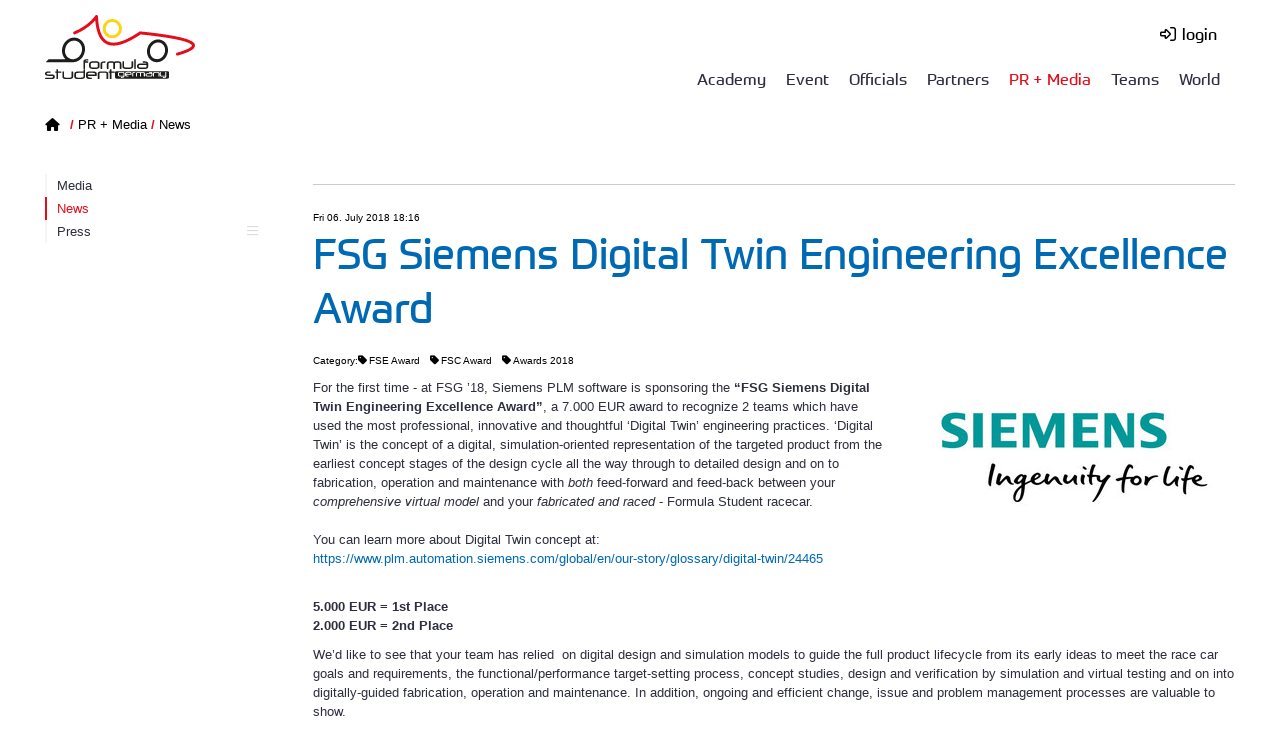

--- FILE ---
content_type: text/html; charset=utf-8
request_url: https://www.formulastudent.de/pr/news/details/article/fsg-siemens-digital-twin-engineering-excellence-award/
body_size: 10084
content:
<!DOCTYPE html>
<html lang="en">
<head>

<meta charset="utf-8">
<!-- 
	*****
	 * Design & Development by
	 * fishfarm netsolutions GmbH
	 * http://www.fishfarm.de
	*****

	This website is powered by TYPO3 - inspiring people to share!
	TYPO3 is a free open source Content Management Framework initially created by Kasper Skaarhoj and licensed under GNU/GPL.
	TYPO3 is copyright 1998-2026 of Kasper Skaarhoj. Extensions are copyright of their respective owners.
	Information and contribution at https://typo3.org/
-->

<base href="https://www.formulastudent.de/">

<title>FSG: FSG Siemens Digital Twin Engineering Excellence Award</title>
<meta name="generator" content="TYPO3 CMS">
<meta name="viewport" content="width=device-width, initial-scale=1.0, user-scalable=no">
<meta property="og:title" content="FSG Siemens Digital Twin Engineering Excellence Award">
<meta property="og:type" content="article">
<meta property="og:url" content="https://www.formulastudent.de/pr/news/details/article/fsg-siemens-digital-twin-engineering-excellence-award/">
<meta property="og:image" content="https://www.formulastudent.de/fileadmin/user_upload/all/2018/special_awards/fsg18_siemens_award.jpg">
<meta property="og:image:width" content="866">
<meta property="og:image:height" content="367">

<link rel="stylesheet" href="/typo3conf/ext/fsg_sitepackage/Resources/Public/Libraries/fontawesome/css/all.min.css?1754899612" media="all">
<link rel="stylesheet" href="/fileadmin/templates/main/js/magiczoomplus/magiczoomplus.css?1612794840" media="all">
<link rel="stylesheet" href="/fileadmin/templates/main/css/jquery-ui.css?1735902108" media="all">
<link rel="stylesheet" href="/fileadmin/templates/main/js/datatables/datatables.min.css?1718701774" media="all">
<link rel="stylesheet" href="/fileadmin/templates/main/js/datatables/selectize/selectize.default.css?1683024472" media="all">
<link rel="stylesheet" href="/fileadmin/templates/main/js/datatables/plugins/editor.selectize.css?1683024424" media="all">
<link rel="stylesheet" href="/typo3temp/assets/css/7015c8c4ac5ff815b57530b221005fc6.css?1737712434" media="all">
<link rel="stylesheet" href="/typo3conf/ext/fsg_sitepackage/Resources/Public/Libraries/lightbox/magnific-popup.css?1754899612" media="all">
<link rel="stylesheet" href="/typo3conf/ext/fsg_sitepackage/Resources/Public/Libraries/slick/slick.css?1754899612" media="all">
<link rel="stylesheet" href="/typo3conf/ext/fsg_sitepackage/Resources/Public/Libraries/mmenu/mmenu-light.css?1754899612" media="all">
<link rel="stylesheet" href="/typo3conf/ext/fsg_sitepackage/Resources/Public/Libraries/mhead/mhead.css?1754899612" media="all">
<link rel="stylesheet" href="/typo3conf/ext/fsg_sitepackage/Resources/Public/Css/font.css?1754899612" media="all">
<link rel="stylesheet" href="/typo3conf/ext/fsg_sitepackage/Resources/Public/Css/main.css?1769641822" media="all">


<script src="/fileadmin/templates/main/js/jquery-1.8.x-1.9.x.js?1735902108"></script>
<script src="/fileadmin/templates/main/js/magiczoomplus/magiczoomplus.js?1612794840"></script>
<script src="/typo3conf/ext/user_fsgbase/Resources/Public/JavaScript/overlib/overlib_mini.js?1735902108"></script>
<script src="/typo3temp/assets/js/3fdee48fc867f69dc3bb280f55ed74a6.js?1754903380"></script>


<style type="text/css">
#headerimg figure[data-filename="20171021_12-05-53_4189_etzold.jpg"] {filter: brightness(0.7);}
</style>
</head>
<body>

  <button onclick="gototop()" id="topButton" title="Go to top">
    <svg xmlns="http://www.w3.org/2000/svg" aria-hidden="true" focusable="false" data-prefix="far" data-icon="arrow-circle-up" class="svg-inline--fa fa-arrow-circle-up fa-w-16" role="img" viewBox="0 0 512 512"><path fill="currentColor" d="M256 504c137 0 248-111 248-248S393 8 256 8 8 119 8 256s111 248 248 248zm0-448c110.5 0 200 89.5 200 200s-89.5 200-200 200S56 366.5 56 256 145.5 56 256 56zM126.1 245.1l121.4-121.4c4.7-4.7 12.3-4.7 17 0l121.4 121.4c4.7 4.7 4.7 12.3 0 17l-19.6 19.6c-4.8 4.8-12.5 4.7-17.2-.2L282 211.2V372c0 6.6-5.4 12-12 12h-28c-6.6 0-12-5.4-12-12V211.2l-67.1 70.3c-4.7 4.9-12.4 5-17.2.2l-19.6-19.6c-4.7-4.7-4.7-12.3 0-17z"/></svg>
  </button>
    <div id="wrapper">
      <header id="site-header">
          <div id="topbox" class="section-inner">
            
                <!--not logged in-->
                <div class="servicebar">
                      <div id="servicenav">
      <ul>
        <li>
          <a href="/login" class="fsg-icon login" title="login">login</a>
        </li>
      </ul>
    </div>
                </div>
                <div class="navbar">
                  <a href="/" id="homelink" title="Home"><img class="logo" src="https://static.formulastudent.de/fsg/logos/FSG_Logo_rgb_v20200130.svg" alt="FSG" width="150"></a>
                  <nav id="topnav"><ul id="firstlvl"><li class="first"><a href="/academy/20251025-zeiss">Academy</a><ul class="secondlvl"><li><a href="/academy/academy-on-site/2025">Academy on Site<i class="fas fa-bars submenu"></i></a><ul class="thirdlvl"><li class="first"><a href="/academy/academy-on-site/2025">FSG2025</a></li><li><a href="/academy/academy-on-site/2024">FSG2024</a></li><li><a href="/academy/academy-on-site/2023">FSG2023</a></li><li><a href="/academy/academy-on-site/2022">FSG2022</a></li><li><a href="/academy/academy-on-site/2021">FSG2021</a></li><li><a href="/academy/academy-on-site/2019">FSG2019</a></li><li><a href="/academy/academy-on-site/on-site-2018">FSG2018</a></li><li><a href="/academy/academy-on-site/on-site-2017">FSG2017</a></li><li class="last"><a href="/academy/academy-on-site/on-site-2016">FSG2016</a></li></ul></li><li><a href="/academy/20251025-zeiss">2016-2025<i class="fas fa-bars submenu"></i></a><ul class="thirdlvl"><li class="first"><a href="/academy/20251025-zeiss">20251025 - ZEISS</a></li><li><a href="/academy/20241109-siemens">20241109 - Siemens</a></li><li><a href="/academy/20231021-schaeffler">20231021 - Schaeffler</a></li><li><a href="/academy/20221202-main-workshop">20221202 - Main Workshop</a></li><li><a href="/academy/20211126-main-workshop">20211126 - Main Workshop</a></li><li><a href="/academy/20210416-ev-design">20210416 EV Design [V]</a></li><li><a href="/academy/20201127-simulation">20201127 Simulation [V]</a></li><li><a href="/academy/20201024-main-workshop">20201024 Main Workshop [V]</a></li><li><a href="/academy/20200829-waymo">20200829 Waymo [V]</a></li><li><a href="/academy/20191116-magna">20191116 Magna Intern. [V]</a></li><li><a href="/academy/20190511-aid">20190511 AID Munich [V]</a></li><li><a href="/academy/20181117-zf">20181117 ZF Friedrichsh. [V]</a></li><li><a href="/academy/20171021-schaeffler-mathworks">20171021 Herzogenaurach [V]</a></li><li class="last"><a href="/academy/20161029-beg-abstatt">20161029 BEG Abstatt [V]</a></li></ul></li><li class="last"><a href="/academy/20151024-daimler-sindelfingen">2005-2015<i class="fas fa-bars submenu"></i></a><ul class="thirdlvl"><li class="first"><a href="/academy/20151024-daimler-sindelfingen">20151024 Daimler Sindelf. [V]</a></li><li><a href="/academy/20150213-14-slv-mannheim">20150213-14 SLV Mannheim</a></li><li><a href="/academy/2011-2015/20150122-20150129-henkel">20150122 & 20150129 Henkel</a></li><li><a href="/academy/2011-2015/20141018-conti-hanover">20141018 Conti Hanover</a></li><li><a href="/academy/20131108-09-slv-mannheim">20131108-09 SLV Mannheim</a></li><li><a href="/academy/20131102-beg-abstatt">20131102 BEG Abstatt [V]</a></li><li><a href="/academy/20121027-beg-abstatt">20121027 BEG Abstatt</a></li><li><a href="/academy/20120510-dekra-stuttgart">20120510 DEKRA Stuttgart</a></li><li><a href="/academy/20120518-19-slv-mannheim">20120518-19 SLV Mannheim</a></li><li><a href="/academy/20111201-20111205-henkel">20111201 & 20111205 Henkel</a></li><li><a href="/academy/20111202-euromold-frankfurt">20111202 EuroMold Frankfurt [V]</a></li><li><a href="/academy/20111029-beg-abstatt">20111029 BEG Abstatt</a></li><li><a href="/academy/20110506-7-slv-mannheim">20110506-7 SLV Mannheim</a></li><li><a href="/academy/2011-2015/20110124-20110207-henkel">20110124 & 20110207 Henkel</a></li><li><a href="/academy/20101204-euromold-frankfurt">20101204 EuroMold Frankfurt</a></li><li><a href="/academy/20101120-dekra-wart">20101120 DEKRA Wart</a></li><li><a href="/academy/20100514-15-slv-mannheim">20100514-15 SLV Mannheim</a></li><li><a href="/academy/20091205-euromold-frankfurt">20091205 EuroMold Frankfurt</a></li><li><a href="/academy/20091031-beg-abstatt">20091031 BEG Abstatt [V]</a></li><li><a href="/academy/20090521-23-slv-mannheim">20090521-23 SLV Mannheim</a></li><li><a href="/academy/20081206-euromold-frankfurt">20081206 EuroMold Frankfurt</a></li><li><a href="/academy/20081108-bmw-munich">20081108 BMW Munich</a></li><li><a href="/academy/20071110-stuttgart">20071110 Stuttgart</a></li><li><a href="/academy/20070507-mannheim">20070507 Mannheim [V]</a></li><li><a href="/academy/20061202-vw-wolfsburg">20061202 VW Wolfsburg</a></li><li class="last"><a href="/academy/20051203-muenchen">20051203 München</a></li></ul></li></ul></li><li><a href="/fsg/about">Event</a><ul class="secondlvl"><li><a href="/fsg/about">About<i class="fas fa-bars submenu"></i></a><ul class="thirdlvl"><li class="last"><a href="/fsg/about/driving-sustainability">Driving Sustainability</a></li></ul></li><li><a href="/fsg/feedback">Feedback</a></li><li><a href="/fsg/results/2025">Results<i class="fas fa-bars submenu"></i></a><ul class="thirdlvl"><li><a href="/fsg/results/2025">2025<i class="fas fa-bars submenu"></i></a><ul class="fourthlvl"><li class="last"><a href="/fsg/results/2024/penalty-publishings-1">Penalty Publishings</a></li></ul></li><li><a href="/fsg/results/2024">2024<i class="fas fa-bars submenu"></i></a><ul class="fourthlvl"><li class="last"><a href="/fsg/results/2024/penalty-publishings">Penalty Publishings</a></li></ul></li><li><a href="/fsg/results/2023">2023<i class="fas fa-bars submenu"></i></a><ul class="fourthlvl"><li class="last"><a href="/fsg/results/2023/penalty-publishings">Penalty Publishings</a></li></ul></li><li><a href="/fsg/results/2022">2022<i class="fas fa-bars submenu"></i></a><ul class="fourthlvl"><li class="last"><a href="/fsg/results/2022/penalty-publishings">Penalty Publishings</a></li></ul></li><li><a href="/fsg/results/2021">2021<i class="fas fa-bars submenu"></i></a><ul class="fourthlvl"><li class="last"><a href="/fsg/results/2021/penalty-publishings">Penalty Publishings</a></li></ul></li><li class="last"><a href="/fsg/results/2019">2005 - 2020<i class="fas fa-bars submenu"></i></a><ul class="fourthlvl"><li class="first"><a href="/fsg/results/2019">2019</a></li><ul class="fifthlvl"><li class="last"><a href="/fsg/results/2019/penalty-publishings">Penalty Publishings</a></li></ul><li><a href="/fsg/results/2018">2018</a></li><li><a href="/fsg/results/2017">2017</a></li><li><a href="/fsg/results/2016">2016</a></li><li><a href="/fsg/results/2015">2015</a></li><li><a href="/fsg/results/2014">2014</a></li><li><a href="/fsg/results/2013">2013</a></li><li><a href="/fsg/results/2012">2012</a></li><li><a href="/fsg/results/2011">2011</a></li><li><a href="/fsg/results/2010">2010</a></li><li><a href="/fsg/results/2009">2009</a></li><li><a href="/fsg/results/2008">2008</a></li><li><a href="/fsg/results/2007">2007</a></li><li><a href="/fsg/results/2006">2006</a></li><li class="last"><a href="/fsg/results/2005">2005 pre</a></li></ul></li></ul></li><li><a href="/fsg/rules">Rules & Documents</a></li><li><a href="/teams/registered/2026" class="shortcut fsg-icon">Teams </a></li><li class="last"><a href="/fsg/visitors">Visitors</a></li></ul></li><li><a href="/officials/volunteers">Officials</a><ul class="secondlvl"><li class="first"><a href="/officials/ot">Operative Team</a></li><li class="last"><a href="/officials/volunteers">Volunteers</a></li></ul></li><li><a href="/partners">Partners</a><ul class="secondlvl"><li class="first"><a href="/partners/ansys">Ansys</a></li><li><a href="/partners/audi">AUDI</a></li><li><a href="/partners/bmw">BMW</a></li><li><a href="/partners/bosch">Bosch</a></li><li><a href="/partners/freudenberg">Freudenberg</a></li><li><a href="/partners/helsing" target="_blank">Helsing</a></li><li><a href="/partners/magna">Magna</a></li><li><a href="/partners/mercedes">Mercedes</a></li><li><a href="/partners/mahle">MAHLE</a></li><li><a href="/partners/man">MAN</a></li><li><a href="http://www.mathworks.de/academia/student-competitions/formula-student-germany/" target="_blank" class="external fsg-icon" rel="noreferrer">MathWorks</a></li><li><a href="http://www.porsche.com/international/aboutporsche/jobs/" target="_blank" class="external fsg-icon" rel="noreferrer">Porsche</a></li><li><a href="/partners/schaeffler">Schaeffler</a></li><li><a href="/partners/siemens">Siemens</a></li><li><a href="/partners/tesla">Tesla</a></li><li><a href="/partners/vdi">VDI</a></li><li><a href="/partners/vw">Volkswagen</a></li><li><a href="/partners/wuerth">Würth</a></li><li class="last"><a href="/partners/zeiss">Zeiss</a></li></ul></li><li class="act"><a href="/pr/news">PR + Media</a><ul class="secondlvl"><li class="first"><a href="/pr/media">Media</a></li><li class="act"><a href="/pr/news">News</a></li><li class="last"><a href="/pr/press/accreditation">Press<i class="fas fa-bars submenu"></i></a><ul class="thirdlvl"><li class="first"><a href="/pr/contact">PR Contact</a></li><li><a href="/pr/press/accreditation">Press Accreditation & Information</a></li><li class="last"><a href="/pr/releases">Press Releases</a></li></ul></li></ul></li><li><a href="/teams/registered/2026">Teams</a><ul class="secondlvl"><li class="first"><a href="/teams/fsc">All FSC Teams</a></li><li><a href="/teams/fsd">All FSD Teams</a></li><li><a href="/teams/fse">All FSE Teams</a></li><li><a href="/world/universities" class="shortcut fsg-icon">All Universities </a></li><li><a href="/teams/driverless-cup">Driverless Cup</a></li><li class="last"><a href="/teams/registered/2026">Registered Teams<i class="fas fa-bars submenu"></i></a><ul class="thirdlvl"><li class="first"><a href="/teams/registered/2026">FSG 2026</a></li><li><a href="/teams/registered/2025">FSG 2025<i class="fas fa-bars submenu"></i></a><ul class="fourthlvl"><li class="last"><a href="/teams/registered/2025/historic-cup">Historic Cup</a></li></ul></li><li><a href="/teams/registered/2024">FSG 2024</a></li><li><a href="/teams/registered/2023">FSG 2023</a></li><li><a href="/teams/registered/2022">FSG 2022</a></li><li><a href="/teams/registered/2021">FSG 2021</a></li><li class="last"><a href="/teams/registered/2020">2005 - 2020<i class="fas fa-bars submenu"></i></a><ul class="fourthlvl"><li class="first"><a href="/teams/registered/2020">FSG 2020</a></li><li><a href="/teams/registered/2019">FSG 2019</a></li><li><a href="/teams/registered/2018">FSG 2018</a></li><li><a href="/teams/registered/2017">FSG 2017</a></li><li><a href="/teams/registered/2016">FSG 2016</a></li><li><a href="/teams/registered/2015">FSG 2015</a></li><li><a href="/teams/registered/2014">FSG 2014</a></li><li><a href="/teams/registered/2013">FSG 2013</a></li><li><a href="/teams/registered/2012">FSG 2012</a></li><li><a href="/teams/registered/2011">FSG 2011</a></li><li><a href="/teams/registered/2010">FSG 2010</a></li><li><a href="/teams/registered/2009">FSG 2009</a></li><li><a href="/teams/registered/2008">FSG 2008</a></li><li><a href="/teams/registered/2007">FSG 2007</a></li><li><a href="/teams/registered/2006">FSG 2006</a></li><li class="last"><a href="/teams/registered/2005pre">FSG 2005pre</a></li></ul></li></ul></li></ul></li><li class="last"><a href="/world/universities">World</a><ul class="secondlvl"><li class="first"><a href="/world/competitions">Competitions</a></li><li><a href="/world/universities">Universities<i class="fas fa-bars submenu"></i></a><ul class="thirdlvl"><li class="last"><a href="/world/universities/list">List</a></li></ul></li><li class="last"><a href="https://fs-world.org" target="_blank" class="external fsg-icon" rel="noreferrer">World Ranking List</a></li></ul></li></ul></nav>
                      <div id="mobile-header">
      <a href="/login" class="fsg-icon login" title="login" style="font-size:1.6rem;">&nbsp;</a>
      <a id="responsive-menu-button" href="#topnav"><i class="fa fa-bars" aria-hidden="true"></i></a>
    </div>
                </div>
              
          </div>
      </header>
      <main>
        

    <!-- 1 col -->
    

    <!-- 2 cols 30/70 -->
    
    <div id="headerimg">
      
    </div>
      <div id="content">
        <div id="specialbar">
          <div id="breadcrumb" class="section-inner"><a href="/" class="home"><span class="home-icon fsg-icon"></span></a>&nbsp;<span class="slash">/</span>&nbsp;<a href="/pr/news">PR + Media</a>&nbsp;<span class="slash">/</span>&nbsp;<a href="/pr/news">News</a></div>
        </div>
        <div id="innerwrapper" class="section-inner layout-30-70">
          <div id="leftcol" class="col col-3">
            <nav id="sidenav"><ul id="firstlvl"><li><a href="/pr/media">Media</a></li><li class="act"><a href="/pr/news">News</a></li><li><li><a href="/pr/press/accreditation">Press<i class="far submenu"></i></a></li></li></ul></nav>
            
          </div>
          <div id="maincol" class="col col-9">
            <div class="pagetitle-as-header">
              
            </div>            
            
    

            <div id="c3" class="frame frame-default frame-type-news_newsdetail frame-layout-0">
                
                
                    



                
                
                    

    



                
                

    
    



<div class="news news-single">
	<div class="article" itemscope="itemscope" itemtype="http://schema.org/Article">
		
	
			
			
			<div class="header">
		        <!-- date -->
		        <span class="news-list-date">
		          <time itemprop="datePublished" datetime="2018-07-06">
		            Fri 06. July 2018 18:16
		          </time>
		        </span>


				<h1 itemprop="headline">FSG Siemens Digital Twin Engineering Excellence Award</h1>
                
                    <!-- first category -->
                    <span class="news-list-category">Category:
                        
                            <span class="category">FSE Award</span>
                         
                            <span class="category">FSC Award</span>
                         
                            <span class="category">Awards 2018</span>
                         
                    </span>
                

				
				
			</div>
			<div class="footer">
					
						
<!-- categories -->
<span class="news-list-category">
	
		
				<span class="category" style="--before-cat-color: ;" title="FSE Award" >FSE Award</span>
			
	
		
				<span class="category" style="--before-cat-color: ;" title="FSC Award" >FSC Award</span>
			
	
		
				<span class="category" style="--before-cat-color: ;" title="Awards 2018" >Awards 2018</span>
			
	
</span>

					

					
			</div>

			

				<div class="news-img-txt-wrap">
					

	<!-- media files -->
	<div class="news-img-wrap">
		
			<div class="outer">
				
					

<div class="mediaelement mediaelement-image">
	
			
					<a href="/fileadmin/_processed_/3/3/csm_fsg18_siemens_award_cd6d2c36a4.jpg" title="" class="lightbox" rel="lightbox[myImageSet]">
						<img itemprop="image" loading="lazy" src="/fileadmin/_processed_/3/3/csm_fsg18_siemens_award_5cff0d24fb.jpg" width="328" height="139" alt="" />
					</a>
					
				
		
</div>



				
				
				
				
			</div>
		
	</div>



					<!-- main text -->
					<div class="news-text-wrap" itemprop="articleBody">
						<article><p> For the first time - at FSG ’18, Siemens PLM software is sponsoring the<b> “FSG Siemens Digital Twin Engineering Excellence Award”</b>, a 7.000 EUR award to recognize 2 teams which have used the most professional, innovative and thoughtful ‘Digital Twin’ engineering practices. ‘Digital Twin’ is the concept of a digital, simulation-oriented representation of the targeted product from the earliest concept stages of the design cycle all the way through to detailed design and on to fabrication, operation and maintenance with<i> both</i> feed-forward and feed-back between your <i>comprehensive virtual model</i> and your <i>fabricated and raced</i> - Formula Student racecar.<br><br>You can learn more about Digital Twin concept at: <a href="https://www.plm.automation.siemens.com/global/en/our-story/glossary/digital-twin/24465" target="_blank" class="external-link-new-window" title="Opens an external link and you will leave the FSG Website." rel="noreferrer"><br>https://www.plm.automation.siemens.com/global/en/our-story/glossary/digital-twin/24465</a> 
</p>
<p class="align-center"><br><b>5.000 EUR = 1st Place<br>2.000 EUR = 2nd Place</b></p>
<p><b></b>We’d like to see that your team has relied&nbsp; on digital design and simulation models to guide the full product lifecycle from its early ideas to meet the race car goals and requirements, the functional/performance target-setting process, concept studies, design and verification by simulation and virtual testing and on into digitally-guided fabrication, operation and maintenance. In addition, ongoing and efficient change, issue and problem management processes are valuable to show.<br><br>Modern vehicles have rapidly increasing amounts of power-hungry on-board electronics, electrical and software complexity, as well as demands for aero efficiency for energy conservation. So we are also wanting to hear about topics such as the digital twin of the electronic and electrical distribution system and its associated wire-harness design, as well as the cooling and aero package design and analysis with CFD. &nbsp;
</p>
<p>&nbsp;<a href="/fileadmin/user_upload/all/2018/special_awards/fsg18_siemens_award_2.png" class="download" title="Opens internal link in current window"><img height="118" width="300" src="fileadmin/_processed_/f/b/csm_fsg18_siemens_award_2_aa554f58b3.png" data-htmlarea-file-uid="50578" style alt></a>
</p>
<p class="align-center">&nbsp;</p>
<p class="align-center"><b>General Conditions</b></p><ul><li>FSG ’18 teams can apply for the Digital Twin award by submitting an application (max. 6 pages including figures) by <b>August 6th, 2018, 23:59 CEST</b>. You may include appendices with additional supportive information- but tell your core ‘Digital Twin’ story, in the 6 pages and reference where the appendices apply. Please upload your application via the FSG website =&gt; MyTeam =&gt; Events =&gt; Deadlines</li><li>You do not need to cover all engineering disciplines or digital engineering tool categories; tell us the most compelling examples of Digital Twin engineering excellence.</li><li>Five finalists will be selected by the Siemens judging panel for presentations in the team pits during the event by individual appointment. We’ll inform each finalist team personally, and also posted by FSG at the FSG Forum. Presenters may include up to 6 people. Our primary focus is on the Digital Twin concept, so there is no requirement to bring your racecar - you can bring parts or handouts for illustrating a Digital Twin story. There will be a screen for your laptop with HDMI cable.&nbsp; </li><li>The award-winning team will be announced during the FSG award ceremony on Saturday night, August 11th.&nbsp; </li><li>Use of Siemens software tools is very encouraged but not required.&nbsp; Such as <i><span class="important">-NX-</span></i> for 3D-CAD, CAM and 3D-printing, Fibersim for carbon composite design, <i>-STAR-CCM+-</i> &amp; -FloEFD- for 3D-CFD, <i>-NX-NASTRAN-</i> for FEA, -VeSys/Capital- for wire-harness design, -Volcano- for CAN design/simulation, -CodeBench- for C code development,<i> -PreScan-</i> for Driverless track simulation, -Motorsolve- for custom electric motor design, -PADS Pro- for circuit board design, SystemVision for electrical simulation, <i>- Amesim-</i> for 1D-CFD and mechatronics simulation, and other advanced automotive engineering software tools.</li><li>For no-cost grants of Siemens PLM software for the tools in italic letters above, see: <a href="https://www.plm.automation.siemens.com/en/academic/forms/partner-program-grant.cfm" target="_blank" class="external-link-new-window" title="Opens an external link and you will leave the FSG Website." rel="noreferrer">https://www.plm.automation.siemens.com/en/academic/forms/partner-program-grant.cfm</a></li><li>For Award&nbsp; questions- or for grants of the other Siemens tools above:&nbsp; <br>Email to <a href="mailto:leigh.anderson@siemens.com" class="mail" title="Opens your e-mail programm.">leigh.anderson@siemens.com</a></li></ul><p><b><br></b>
</p>
<p class="align-center"><b>Rating Criteria – Digital Twin Thinking, <br>Digital Twin Engineering Process Excellence</b></p><ul><li>You don’t need to show each of the following. These are examples to help you recognize the type of engineering thoughtfulness and process we’re looking to reward. The more compelling the better. A few compelling examples are preferred (vs a long list of less well explained examples).</li><li>&nbsp;Explain the overall strategy/architecture process starting with the first concept of your car and simulations, other digital models or calculations that guided the architecture and key attributes of your car.</li><li>Show the maturity and completeness of your “Digital Twin” virtual design across all domains: such as mechanical, electrical, software, documentation for judges and team collaboration, fabrication, and racecar operations. </li><li>Explain how multi-physics simulation (including but not limited to CFD, FEM, MBS, Electrical, System simulation) was used to influence the design of your aero package, chassis or other aspects of the car. Did it drive trade-offs or innovations in other parts of your ‘virtual car’?&nbsp; </li><li>Did your CFD simulations influence other disciplines such as electrical system, sensors, telemetry, actuators, or the drivetrain? Did you come up with some innovations using CFD simulations? Or what major insights did you discover when analysing cooling your engine or accumulator?</li><li>Explain the digital design of your car’s electrical system and wire-harness design. Did you innovate to modify/augment the car’s performance and/or endurance via electronics and wiring, especially relating to light-weighting, or innovative use of sensors and/or actuators? Did you virtually integrate your 3D-CAD chassis model with wire-harness layout to calculate correct wiring lengths? Crossing electrical and mechanical domains in one design process is a good example of Digital Twin. We are looking for well-developed electrical system &amp; wiring harness designs including use of schematics, design-checking, electrical simulation, 3D CAD virtual integration, and a formal parts library. Did you use a professional software tool meant for this - or just Excel and Visio for your harness design?</li><li>Show your team’s ability to accurately predict your race car’s performance from simulation models, such as vehicle dynamics or lap-times. Did you use special sensors for measuring the car during race or testing conditions? How did the digital models and physical measurements evolve as you learned? Sensors? Telemetry? Feed-forward examples? Feed-back examples?</li><li>Explain how your car’s electro-mechanical design includes thorough and accurate digital models and simulation, including embedded software if used.</li><li>Have you made parts using 3D-printing/additive manufacturing (AM), or CAM to drive CNC machines, or other digitally-driven production such as composites part design (such as using carbon composite design software to drive a CNC ply-cutter?</li><li>Have you discovered performance or other problems that showed up in the physical car or physical parts, that you diagnosed the root-cause and solved back in the digital model of the car or parts, then validated the fix in the physical car? Or updated the digital model from physical data, (feed-back), that then guided improvement in the physical car (feed-forward)?</li><li>How did you keep track of your requirements and the data created along your design process? Did you use a product data management system (PDM), and/or requirements management software? What effort did you take to make sure every team member works on the most current status of any available data/models/documents?&nbsp; PDM software helps you manage product data and process-related information in a unified database system. This information includes design data, models, parts information, manufacturing instructions, requirements, notes and documents. A PDM system provides solutions for secure data management, process enablement, and configuration/version management.</li></ul><p>&nbsp;</p>
<p class="align-center"><b>Eligibility</b><br><b></b> </p>
<p>The pre-submission method application is open to Formula Electric and Formula Combustion teams participating at Formula Student Germany, 2018. We are looking forward to meet you and your insightful Digital Twin!</p></article>
					</div>
				</div>
			

			


			
				
				
			

			<!-- related things -->
			<div class="news-related-wrap">
				

				

				

				
			</div>
			
				<!-- Link Back -->
				<div class="news-backlink-wrap">
					<div class="news-backlink">
						<a href="/pr/news">
							Back
						</a>
					</div>
					<div class="news-permalink">
						<a href="https://n.fs-g.org/982" title="permalink to this post">https://n.fs-g.org/982</a>
					</div>
				</div>
			
		

	</div>
</div>



                
                    



                
                
                    



                
            </div>

        


          </div>
        </div>
      </div>
    


      </main>
      <footer>
          <div id="footer-wrapper">
            <div class="footerinner section-inner">
	<div class="col col-12 partners">
		
			
    

            <div id="c5609" class="frame frame-default frame-type-shortcut frame-layout-0">
                
                
                    



                
                
                

    
<div id="c4993" class="sponsoren_logos">
  <h2>Partners of FSG 2026</h2>
  <div class="sponsoren_logo_wrap">
  
    
      
            <figure class="image" data-filename="ansys_oR_v20250313_transp.svg">
                <a href="/partners/ansys">
                    <img alt="Ansys" src="/fileadmin/user_upload/all/sponsors/Ansys/ansys_oR_v20250313_transp.svg" width="817" height="258" />
                </a>
            </figure>

        
    
      
            <figure class="image" data-filename="Audi_v20220327.svg">
                <a href="/partners/audi" title="Audi">
                    <img title="Audi" alt="Audi" src="/fileadmin/user_upload/all/sponsors/Audi/Logos/Audi_v20220327.svg" width="350" height="121" />
                </a>
            </figure>

        
    
      
            <figure class="image" data-filename="BMW_v20240701.svg">
                <a href="/partners/bmw" title="BMW Group">
                    <img title="BMW Group" alt="BMW Group" src="/fileadmin/user_upload/all/sponsors/BMW/BMW_v20240701.svg" width="1983" height="340" />
                </a>
            </figure>

        
    
      
            <figure class="image" data-filename="Bosch_oR_v20230925.svg">
                <a href="/partners/bosch" title="BOSCH">
                    <img title="BOSCH" alt="BOSCH" src="/fileadmin/user_upload/all/sponsors/Bosch/Bosch_oR_v20230925.svg" width="433" height="96" />
                </a>
            </figure>

        
    
      
            <figure class="image" data-filename="Freudenberg_v20241105.svg">
                <a href="/partners/freudenberg" title="Freudenberg">
                    <img title="Freudenberg" alt="Freudenberg" src="/fileadmin/user_upload/all/sponsors/Freudenberg/Freudenberg_v20241105.svg" width="394" height="66" />
                </a>
            </figure>

        
    
      
            <figure class="image" data-filename="Helsing_v20251208_dm_oR.svg">
                <a href="/partners/helsing" target="_blank">
                    <img src="/fileadmin/user_upload/all/sponsors/Helsing/Helsing_v20251208_dm_oR.svg" width="111" height="196" alt="" />
                </a>
            </figure>

        
    
      
            <figure class="image" data-filename="Magna_v20200309.svg">
                <a href="/partners/magna" title="MAGNA">
                    <img title="MAGNA" alt="MAGNA" src="/fileadmin/user_upload/all/sponsors/Magna/Magna_v20200309.svg" width="720" height="149" />
                </a>
            </figure>

        
    
      
            <figure class="image" data-filename="MAHLE_v20200309.svg">
                <a href="/partners/mahle" title="Mahle">
                    <img title="Mahle" alt="Mahle" src="/fileadmin/user_upload/all/sponsors/Mahle/MAHLE_v20200309.svg" width="132" height="28" />
                </a>
            </figure>

        
    
      
            <figure class="image" data-filename="MAN_1c_v20250729_oR_transp.svg">
                <a href="/partners/man">
                    <img alt="MAN" src="/fileadmin/user_upload/all/sponsors/MAN/MAN_1c_v20250729_oR_transp.svg" width="291" height="164" />
                </a>
            </figure>

        
    
      
            <figure class="image" data-filename="MathWorks_v20200309.svg">
                <a href="http://www.mathworks.de/academia/student-competitions/formula-student-germany/" target="_blank" rel="noreferrer" title="MathWorks">
                    <img title="MathWorks" alt="MathWorks" src="/fileadmin/user_upload/all/sponsors/MathWorks/MathWorks_v20200309.svg" width="167" height="34" />
                </a>
            </figure>

        
    
      
            <figure class="image" data-filename="Mercedes-Benz_comb_p1K_v20240710.svg">
                <a href="/partners/mercedes" title="Mercedes-Benz">
                    <img title="Mercedes-Benz" alt="Mercedes-Benz" src="/fileadmin/user_upload/all/sponsors/Mercedes/Mercedes-Benz_comb_p1K_v20240710.svg" width="1631" height="286" />
                </a>
            </figure>

        
    
      
            <figure class="image" data-filename="Porsche_v20230718.svg">
                <a href="http://www.porsche.com/international/aboutporsche/jobs/" target="_blank" rel="noreferrer" title="Porsche">
                    <img title="Porsche" alt="Porsche" src="/fileadmin/user_upload/all/sponsors/Porsche/Porsche_v20230718.svg" width="4500" height="300" />
                </a>
            </figure>

        
    
      
            <figure class="image" data-filename="Schaeffler_v20200309.svg">
                <a href="/partners/schaeffler" title="Schaeffler">
                    <img title="Schaeffler" alt="Schaeffler" src="/fileadmin/user_upload/all/sponsors/Schaeffler/Schaeffler_v20200309.svg" width="235" height="26" />
                </a>
            </figure>

        
    
      
            <figure class="image" data-filename="Siemens_v20150610.svg">
                <a href="/partners/siemens" title="Siemens">
                    <img title="Siemens" alt="Siemens" src="/fileadmin/user_upload/all/sponsors/Siemens/Siemens_v20150610.svg" width="207" height="32" />
                </a>
            </figure>

        
    
      
            <figure class="image" data-filename="Tesla_v20200309.svg">
                <a href="/partners/tesla" title="Tesla">
                    <img title="Tesla" alt="Tesla" src="/fileadmin/user_upload/all/sponsors/Tesla/Tesla_v20200309.svg" width="254" height="26" />
                </a>
            </figure>

        
    
      
            <figure class="image" data-filename="VDI_v20220711.svg">
                <a href="/partners/vdi" title="VDI">
                    <img title="VDI" alt="VDI" src="/fileadmin/user_upload/all/sponsors/VDI/VDI_v20220711.svg" width="235" height="146" />
                </a>
            </figure>

        
    
      
            <figure class="image" data-filename="VW_blue_v20220327.svg">
                <a href="/partners/vw">
                    <img src="/fileadmin/user_upload/all/sponsors/VW/VW_blue_v20220327.svg" width="350" height="350" alt="" />
                </a>
            </figure>

        
    
      
            <figure class="image" data-filename="Wuerth_v20220509.svg">
                <a href="/partners/wuerth" title="Würth">
                    <img title="Würth" alt="Würth" src="/fileadmin/user_upload/all/sponsors/Wuerth/Wuerth_v20220509.svg" width="170" height="36" />
                </a>
            </figure>

        
    
      
            <figure class="image" data-filename="Zeiss_oR_tagline_v20230628.svg">
                <a href="/partners/zeiss" title="Zeiss">
                    <img title="Zeiss" alt="Zeiss" src="/fileadmin/user_upload/all/sponsors/Zeiss/Zeiss_oR_tagline_v20230628.svg" width="214" height="216" />
                </a>
            </figure>

        
    
  
  </div>

</div>




                
                    



                
                
                    



                
            </div>

        


		
	</div>
	<div class="col col-4">
		
			
    

            <div id="c5607" class="frame frame-default frame-type-menu_pages frame-layout-0">
                
                
                    



                
                
                    

    
        <header>
            

    
            <h3 class="">
                Legal Information
            </h3>
        



            



            



        </header>
    



                
                
    
        <ul>
            
                <li>
                    <a href="/contact" title="Contact + Emergency">
                        <span>Contact + Emergency</span>
                    </a>
                </li>
            
                <li>
                    <a href="/imprint" title="Imprint">
                        <span>Imprint</span>
                    </a>
                </li>
            
                <li>
                    <a href="/privacy-policy" title="Privacy Policy">
                        <span>Privacy Policy</span>
                    </a>
                </li>
            
                <li>
                    <a href="/datenschutzerklaerung" title="Datenschutzerklärung">
                        <span>Datenschutzerklärung</span>
                    </a>
                </li>
            
        </ul>
    


                
                    



                
                
                    



                
            </div>

        


		
	</div>
	<div class="col col-4">
		
			
    

            <div id="c5673" class="frame frame-default frame-type-html frame-layout-0">
                
                
                    



                
                
                

    <h3 class="socialmedia">Social Media</h3>
<ul class="socialmedia">
 <li><a class="linkedin" href="https://linkedin.com/company/fsg-gmbh/" target="_blank"><i class="icon fa-brands fa-linkedin"></i>LinkedIn</a></li> 
 <li><a class="instagram" href="https://instagram.com/formulastudentgermany/" target="_blank"><i class="icon fa-brands fa-instagram"></i>Instagram</a></li> 
 <li><a class="youtube" href="https://youtube.com/@F-S-G" target="_blank"><i class="icon fa-brands fa-youtube"></i>Youtube</a></li>
 <li><a class="rss" href="https://formulastudent.de/pr/news/rss.xml" target="_blank"><i class="icon fa-solid fa-rss"></i>RSS</a></li>
</ul>


                
                    



                
                
                    



                
            </div>

        


		
	</div>
  <div class="col col-4">
		
			
    

            <div id="c5632" class="frame frame-default frame-type-text frame-layout-0">
                
                
                    



                
                
                    

    
        <header>
            

    
            <h3 class="">
                Any Questions?
            </h3>
        



            



            



        </header>
    



                
                

  <div class="text-frame"><p>Please select a support link on your account page at the bottom: <a href="https://fsg.one/questions" target="_blank" rel="noreferrer">fsg.one/questions</a>.</p></div>


                
                    



                
                
                    



                
            </div>

        


		
	</div>
</div>

          </div>
      </footer>
    </div>
<script src="/fileadmin/templates/main/js/datatables/datatables.min.js?1718701774"></script>
<script src="/fileadmin/templates/main/js/datatables/selectize/selectize.min.js?1683024492"></script>
<script src="/fileadmin/templates/main/js/datatables/plugins/editor.selectize.js?1683024448"></script>
<script src="/fileadmin/templates/main/js/datatables/momentjs/moment.js?1746175467"></script>
<script src="/typo3conf/ext/sr_feuser_register/Resources/Public/JavaScript/formEvents.js?1747921471"></script>
<script src="/typo3conf/ext/fsg_sitepackage/Resources/Public/Libraries/lightbox/jquery.magnific-popup.min.js?1754899612"></script>
<script src="/typo3conf/ext/fsg_sitepackage/Resources/Public/Libraries/slick/slick.min.js?1754899612"></script>
<script src="/typo3conf/ext/fsg_sitepackage/Resources/Public/JavaScript/menu.js?1765464976"></script>
<script src="/typo3conf/ext/fsg_sitepackage/Resources/Public/Libraries/mmenu/mmenu-light.js?1754899612"></script>
<script src="/typo3conf/ext/fsg_sitepackage/Resources/Public/Libraries/mhead/mhead.js?1754899612"></script>
<script src="/typo3conf/ext/fsg_sitepackage/Resources/Public/JavaScript/main.js?1755108728"></script>
<script src="/fileadmin/templates/main/js/datatables_ce.js?1763211416"></script>


</body>
</html>

--- FILE ---
content_type: text/css
request_url: https://www.formulastudent.de/typo3conf/ext/fsg_sitepackage/Resources/Public/Css/main.css?1769641822
body_size: 12904
content:
/* Webfonts in use
   prometo
*/

/* import variables for fonts, colors, spacings etc. */
@import url("variables.css");

/* General */
* {box-sizing:border-box;}
*:focus {outline: none;}
html {height:100.2%; font-size: 62.5%;}
body {margin:0; padding:0; font-size:1.3rem; line-height:1.5; font-family: Verdana, sans-serif; background-color:#fff;}
img {border:none;}
p, li, th, td, dt, dd {color: var(--txt_black, black);}
p {margin-top:0; line-height:1.5;}
p:last-child {margin-bottom:0;}
p.first-letter::first-letter {font-size: 320%; font-family: prometo, sans-serif; line-height: 1; color: var(--fsg_red,red); float: left; padding-right: .125em;}
h1, h2, h3, h4, h5 {margin:0 0 10px 0; line-height:1.3; font-family: prometo, sans-serif; font-weight:400; color: var(--txt_black, black);}
h1 {font-size:4.2rem; color: var(--fsg_blue_judge, royalblue) ;margin-bottom:20px;}
h2 {font-size:3.1rem; color: var(--fsg_green_cv, green);}
h3 {font-size:2.3rem; color: var(--fsg_green_cv, green);}
h4 {font-size:18px; font-size:1.8rem;}
h5 {font-size: 1em; font-weight: bold;}
.sql_query_h3_name {margin-top:35px;}
.pagetitle-as-header {border-bottom:solid 1px #cbcbcb; padding-bottom:20px; margin-bottom:40px;}
.pagetitle-as-header h1 {margin-bottom:0; text-align: right;}
hr {margin:30px 0; height:0; border-style:none none solid none; border-width:1px; border-color:#d6d6d6;}

a {color: var(--fsg_blue_judge); text-decoration:none;}
#mobile-header a, 
#servicenav a,
#breadcrumb a,
footer a {color: black;}
#mobile-header a:hover, 
#servicenav a:hover,
#breadcrumb a:hover,
footer a:hover,
a:hover,
a:hover::before {color:var(--fsg_red,red);}
#maincol a::before {text-decoration: none; display: inline-block;}
h1 a, h2 a, h3 a, h4 a, h5 a {color: unset; text-decoration: underline;}

th, td {vertical-align:top;}
#maincol table td img {display:inline; max-width: none;}

figure {margin:0;}
figure.image {position: relative;}
.news-img-caption,
figcaption {font-size:14px; color:#8d8d8d; text-align:center; margin: 0 !important; margin-top:0; padding: 0px 4px; background-color: #f4f4f4; color: #000;}
.image-copyright {display: inherit; position: absolute; top: 5px; left: 5px; writing-mode: vertical-rl; font-size: 0.7em; color: white; text-shadow: 0 0 5px black; z-index: 9;}
.image-copyright div {writing-mode: horizontal-tb; border-radius: .5em; background: rgba(0,0,0,0.76); max-width: 200px; padding: 5px; opacity: 0; -webkit-transition: opacity 2s; transition: opacity 1.5s; visibility: hidden; margin: 10px; text-align: left; line-height: 1.5;}
.image-copyright:hover div {opacity: 1; visibility: visible;}

input[type="text"],input[type="email"], textarea {moz-appearance: none; -webkit-appearance: none; appearance: none; outline: none;}
strong {font-weight: 700;}
video {max-width:100%; height:auto;}
#wrapper {display:flex; flex-direction: column; min-height:100vh;}
.home .section-inner-grid,
.section-inner {margin:0 auto; max-width:1220px; padding:0 15px;}
.fullwidth-grid,
.home .section-inner-grid,
.section-inner-grid {margin-bottom:30px;}
.layout-100.layout-intended {max-width:850px;}
.flex-grid {display:flex; flex-wrap:wrap; justify-content:space-between;}
.flex-grid.section-inner-grid:last-child {margin-bottom:0;}
.fullwidth-grid {padding:40px 0;}
.fullwidth-grid .flex-grid.section-inner-grid {padding:0;}

/* frame, rte and link styles */
.text-center {text-align:center;}
.text-right {text-align:right;}
.frame-space-before-large {margin-top:50px;}
.frame-space-after-large {margin-bottom:50px;}

.blue-hl {color: var(--fsg_blue_judge,royalblue);}
.red-hl {color: var(--fsg_red,red);}
.green-hl {color: var(--fsg_green_cv,yellowgreen);}
.yellow-hl {color: var(--fsg_yellow_gold,gold);}
.black-hl {color: var(--txt_black,black);}

/* icons */
.fsg-icon::before {font-family: var(--font_icons); font-weight: 400; margin-right:6px;}
i.fa {margin-right: 5px;}

.duotone {position: relative; padding-left: 18px; --fa-primary-color: var(--txt_black,black); --fa-secondary-color: var(--fsg_red,red); --fa-primary-opacity: 1; --fa-secondary-opacity: 1;}
.duotone:hover {--fa-primary-color: var(--fsg_red,red);--fa-secondary-color: var(--fsg_yellow_gold,gold);}
.duotone::before,
.duotone::after {font-family: var(--font_icons); font-weight: 900; width: 1.2rem; text-align: center; text-rendering: auto; -webkit-font-smoothing: antialiased; position: absolute; left: 0; top: -1px;}
.duotone::before {color: var(--fa-primary-color, inherit); opacity: 1; opacity: var(--fa-primary-opacity, 1.0);}
.duotone::after {color: var(--fa-secondary-color, inherit);	opacity: var(--fa-secondary-opacity, 0.4);}

.link-internal-blank::before,
.link-internal::before {content: "\e3d6"; font-family: var(--font_icons); margin-right:6px;}
.link-external::before,
.link-external-blank::before {content: "\f08e"; font-family: var(--font_icons); margin-right:6px;}
.link-download::before {content: "\f019";}
.link-mail:hover::before {content: "\f658";}
.link-mail:hover::after { content: "\10f658"; color: black;}
.link-mail::before {content: "\10f0e0"; color: var(--txt_black,black);	top: -1px;}
.link-mail::after {content: "\f0e0"; color: var(--fsg_red,red); top: -1px;}
.link-pdf::before {content: "\f1c1"; color: #000;}
.link-pdf::after {content: "\10f1c1";}
.link-word::before {content: "\f1c2\f1c2";  color: var(--fsg_blue_judge,royalblue);}
.link-word::after {content: "\f1c2"; color: #fff; }
.link-word.hover::before {color:#fff;}
.link-xls::before {content: "\f1c3"; color: white;}
.link-xls::after {content: "\10f1c3"; color: var(--green,forestgreen);}
.link-xls:hover::after {color: var(--fsg_red,red);}
.link-button {background-color:var(--fsg_cyan_dvc); color:#fff; border-radius:20px; padding:10px 28px; font-size:1.6rem; text-decoration:none !important;}
.link-button:hover {background-color:var(--silver); color:#fff;}

.phone-hl::before {content: "\f879"; font-weight: 900;}
.fax-hl::before {content: "\f1ac"; font-weight: 900;}
.place-hl::before {content: "\10f59f";}
.place-hl::after {content: "\f59f";}

.login::before {content: "\f2f6";}
.logout::before {content: "\f08b";}
.home-icon::before {content: "\f015"; font-weight: 900;}
.user::before {content: "\f007";}
.user::after {content: "\10f007";}
.user-lock::before {content: "\f502";}
.user-lock::after {content: "\10f502";}
.user-gear::before {content: "\f013";}
.user-gear::after {content: "\f013";}
.search::before {content: "\f002";}
 
a.external {position: relative;padding-left: 30px !important;}
a.external::before {font-family: var(--font_icons); font-weight: 900; content: "\f08e"; width: 1.25em; text-align: center; text-rendering: auto; -webkit-font-smoothing: antialiased; font-size: 100%; position: absolute; left: 9px; top: 3px;}
a.external:hover::before {color:#fff;}

a.shortcut {position: relative;padding-left: 30px !important;}
a.shortcut::before {font-family: var(--font_icons); font-weight: 900; content: "\f061"; width: 1.25em; text-align: center; text-rendering: auto; -webkit-font-smoothing: antialiased; font-size: 100%; position: absolute; left: 9px; top: 3px;}
a.shortcut:hover::before {color:#fff;}

/* flags */
.fib,.fi {background-size:contain; background-position:50%; background-repeat:no-repeat}
.fi {position:relative;display: inline-block; width:1.333333em; line-height:1em}
.fi:before {content:" "}
.fi.fis {width:1em}

/* to button */
#topButton {display: none; position: fixed; bottom: 20px; right: 30px; z-index: 99; border: none; outline: none; background-color: transparent; cursor: pointer; padding: 0;}
#topButton path {fill: var(--txt_black,black);}
#topButton svg:hover path {fill: var(--fsg_red,red);}
#topButton svg {width: 2.5em;}

/* header */
#site-header {position: sticky; top: 0; left: 0; z-index: 999; width: 100%; background-color:#fff; /* border-bottom: 1px solid #ddd; */ transition: transform 0.3s ease-in-out;}
#topbox {position:relative; padding-top:5px; padding-bottom:5px;}
#topbox > .section-inner {overflow:hidden;}

/* servicebar */
.servicebar {display: flex; flex-wrap: wrap; justify-content: flex-end; padding: 10px 0 0;}
#auth .servicebar {padding: 0; border-left: 1px solid lightgray; padding-left: 10px;}
#servicenav ul {margin: 0; padding: 4px 0 0 0; list-style-type: none;}
#auth #servicenav ul {padding: 0;}
#servicenav ul li {display: inline;}
#servicenav ul li a {margin-right: 18px; line-height: 1.5; font-family: prometo, sans-serif; font-size:1.6rem;}
#auth #servicenav ul li a {margin-right: 5px; font-size:1.5rem;}
#servicenav ul li a.duotone {padding-left:22px;}
#servicenav ul li a i {margin-right: 5px;}
div#servicenav {margin-top: 2px;}

/* navbar */
.navbar {display:flex; flex-wrap:wrap;}

/* logo */
#topbox a#homelink {position:absolute; top:15px; display:block; z-index:1000; font-size:0;}
#topbox a#homelink img {}

/* topnav */
.navbar #topnav {align-self: flex-end; margin-left: auto; margin-top: 20px; font-family: prometo, sans-serif;}
#auth .navbar #topnav {margin-top: 0px; margin-left: 247px;}
.navbar #topnav ul {position: relative; list-style-type: none; margin: 0; padding: 0;}
.navbar #topnav ul#firstlvl>li {display: inline-block; position: relative;}
.navbar #topnav ul#firstlvl > li > a {display: block; margin-right: 10px; padding: 0 5px 5px;	transition: background 0.5s ease; color: var(--txt_black,black); font-size: 1.6rem; line-height: 1.5; text-decoration: none;}
#auth .navbar #topnav ul#firstlvl > li > a {font-size: 1.5rem;}
.navbar #topnav ul#firstlvl > li:hover > a,
.navbar #topnav ul#firstlvl > li > a:hover,
.navbar #topnav ul#firstlvl > li.act > a {color: var(--fsg_red,red);}
#auth .navbar #topnav ul#firstlvl>li>a {padding-bottom: 0;}
.navbar #topnav ul#firstlvl>li:hover>ul {visibility: visible; opacity: 1;}
.navbar #topnav .secondlvl {display: none; z-index: 999; visibility: hidden; opacity: 0; transition-property: opacity, visibility;	transition-duration: .4s, 0s;	transition-delay: 0s, .4s; position: absolute; top: 40px; padding: 8px 2px; border-radius: 5px; background-color: white; border: solid 1px Gainsboro; position: absolute; right: 0px; columns: 1; min-width: 120px; box-shadow: 4px 4px 4px 0px rgb(0 0 0 / 20%);}
#auth .navbar #topnav .secondlvl {top: 37px;}
.navbar #topnav a[href^="/partners"] ~ ul.secondlvl {columns: 2;}
.navbar #topnav a[href^="/partners"] ~ ul.secondlvl {right: -110px;}
.navbar #topnav a[href^="/partners"] ~ ul.secondlvl::before {right: 140px;}
.navbar #topnav .secondlvl::before {content: ""; z-index: 999; position: absolute; top: -15px; right: 30px; border-style: solid; border-width: 0 9px 14px 9px; border-color: transparent transparent var(--fsg_red,red) transparent;}
.navbar #topnav .secondlvl::after {width: 100%; height: 18px; content: ""; z-index: 998; position: absolute; top: -15px; left: 0; background-color: rgb(255 255 255 / 50%); filter: blur(4px);}
.navbar #topnav>ul>li:hover ul.secondlvl {display: block; visibility: visible; opacity: 1; transition-delay: 0s, 0s;}
.navbar #topnav .secondlvl li a {display: flex; justify-content: space-between; align-items: center; padding: 2px 10px; color: var(--txt_black,black); white-space: nowrap;}
.navbar #topnav .secondlvl > li.act > a {color: var(--txt_black,black); color: var(--fsg_red,red);}
.navbar #topnav .secondlvl > li:hover > a {color: white; background-color: var(--fsg_red,red);}
.navbar #topnav .secondlvl li i {font-size: 1em;}
.navbar #topnav .secondlvl .divider {font-size: 0.8em; color: gray;}
.navbar #topnav .thirdlvl{display: none;}

.submenu::before {content: "\f0c9"; padding-left: 10px; font-style: normal; color: Gainsboro;}

/* Multi-column dropdown after login */
#auth .navbar #topnav ul.secondlvl.has-columns {display: none; flex-direction: row; align-items: flex-start; right: auto; transform: translateX(-35%);}
#auth .navbar #topnav ul.secondlvl.has-columns::before {right: auto; left: calc(35% + 30px);}
#auth .navbar #topnav > ul > li:hover > ul.secondlvl.has-columns {display: flex;}
#auth .navbar #topnav ul.secondlvl.has-columns > li.navcol {display: block;}
#auth .navbar #topnav ul.secondlvl.has-columns > li.navcol > ul {display: block; position: static; border: none; box-shadow: none; padding: 0; background: transparent; min-width: auto; visibility: visible; opacity: 1;}
#auth .navbar #topnav ul.secondlvl.has-columns > li.navcol > ul > li > a {display: flex; justify-content: space-between; align-items: center; padding: 2px 10px; color: var(--txt_black,black); white-space: nowrap;}
#auth .navbar #topnav ul.secondlvl.has-columns > li.navcol > ul > li:hover > a {color: white; background-color: var(--fsg_red,red);}
#auth .navbar #topnav ul.secondlvl.has-columns > li.navcol > ul > li.act > a {color: var(--fsg_red,red);}
#auth .navbar #topnav ul.secondlvl.has-columns > li.navcol > ul > li.act:hover > a {color: white;}
#auth .navbar #topnav ul.secondlvl.has-columns > li.navcol > ul > li.divider {font-size: 0.8em; color: gray;}


/* mobile meta */
#mobile-header {display:none; align-items: center; align-self:flex-end; margin:auto 0 auto auto;}
#mobile-header a {display:block; line-height:1; font-size:2rem; margin-left:20px;}

/* mmenu */
.mm-ocd__content #topnav {font-family: prometo, sans-serif; font-size: 1.2em;}
.mm-spn li::before{color: var(--fsg_red,red); opacity: 1!important;}
.mm-spn li.divider::before{ opacity: 0 !important;}
.mm-spn li.divider{ font-size:0.8em; color: gray; font-family: sans-serif; padding-left: 10px;}
.mm-spn.mm-spn--navbar::after {opacity: 1; font-size: 2.3rem;}
.mm-spn.mm-spn--navbar:before {opacity: 1;}
.mm-spn.mm-spn--light.mm-spn--navbar::after {color: var(--fsg_blue_judge);}
.mm-spn.mm-spn--light {background: white;}
.mm-ocd--open li:hover > a {color: white; background-color: var(--fsg_red,red);}
.mm-ocd--open li.act > a {color: var(--fsg_red,red);}
.mm-ocd--open li.act:hover > a {color: white;}
.mm-ocd__content #topnav .submenu {display:none;}
.mm-ocd__content #topnav a.fsg-icon::before,
.mm-ocd__content #topnav a.fsg-icon::after {left: 18px;top: 12px;}
.mm-ocd__content #topnav a.fsg-icon {padding-left: 44px !important;}

/* side nav */
nav#sidenav { width: 223px;}
#sidenav {margin: 10px 0 20px 0;}
#sidenav .divider {margin-top: 20px; padding-left: 12px; font-size: 0.8em; color: gray;}
#sidenav ul { margin: 0;padding: 0; list-style-type: none;}
#sidenav ul>li>a {color: var(--txt_black,black); border-left: 2px solid whitesmoke; display: flex; justify-content: space-between; padding: 2px 10px; align-items: center;}
#sidenav ul>li>a:hover,
#sidenav ul>li.act>a:hover,
#sidenav ul>li.cur>a:hover {color: white; border-left: 2.5px solid var(--fsg_red,red); background-color: var(--fsg_red,red);}
#sidenav ul>li.cur>a {color: var(--txt_black,black); border-left: 2px solid var(---fsg_red,red); color: var(--txt_black,black); background-color: var(--fsg_yellow_gold,yellow);}
#sidenav ul>li.act>a {color: var(--fsg_red,red); border-left: 2px solid var(--fsg_red,red);}
#sidenav ul ul {padding-left: 15px; margin: 6px 0;}
#sidenav ul ul li a {font-size:1.1rem;}

/* headerimage */
#headerimg {overflow:hidden;}
/* #headerimg figure {height:200px;} */
#headerimg img {margin:auto; width:100%; height:100%; /* object-position:center; object-fit:cover; */}
#headerimg .ce-center .ce-outer,
#headerimg .ce-center .ce-inner {float:none; position:static;}
#headerimg .ce-left .ce-gallery,
#headerimg .ce-column {float:none;}
#headerimg .ce-gallery figure {display:block;}
#headerimg .ce-intext.ce-right .ce-gallery,
#headerimg .ce-intext.ce-left .ce-gallery,
#headerimg .ce-above .ce-gallery {margin-bottom:0;}

/* breadcrumb */
#breadcrumb {padding: 15px 15px; font-size:1.3rem; line-height: 1.5; color: var(--txt_black,black);}
#breadcrumb a {margin:0; text-decoration: none;}
#breadcrumb a.home {margin-left: 0;}
#breadcrumb .slash {color: var(--fsg_red,red); font-weight: bold;}

/* content */
#innerwrapper {display:flex; margin-top:15px;}

/* main */
main {flex:1;}
.col-9 {width:80%;}
.col-6 {width:48%;}
.col-3 {width:20%;}
.col-4 {width:30%; }

#maincol.col-9 .frame-default {margin-bottom:15px;overflow:hidden;}
#maincol .pagetitle-as-header,
#maincol .frame-type-header {margin-bottom:25px;}
#maincol .ce-bodytext h3,
#maincol .text-frame h3 {margin-top:25px; }
#maincol p {margin:0 0 10px;}
#maincol p:last-child {margin-bottom:0;}
#maincol img {display:block; max-width:100%; height:auto;}
#maincol div.jcrop-holder img {max-width: none !important;}

#maincol div > ul,
#maincol div > ol {margin-bottom: 15px;}
#maincol ol {list-style: none; padding: 0 1em; margin-top: 2px; counter-reset: li; line-height: 1.5;}
#maincol ol li::before {content: counter(li); color: var(--fsg_red,red); display: inline-block; width: 1em; margin-left: -1.5em; margin-right: 0.5em; text-align: right; direction: rtl; font-weight: bold; font-size: smaller;}
#maincol ol li ol li::before {color: var(--txt_black,black);}
#maincol ol li ol li ol li::before {color: var(--txt_black,black);}
#maincol ol.lower-alpha {list-style-type: lower-alpha;}
#maincol ol.lower-alpha ol{list-style-type: lower-roman;}
#maincol ol.lower-alpha ol ol,
#maincol ol.lower-alpha ol ol ~ ol{list-style-type: decimal;}
#maincol ol.lower-alpha li::before {content: none;}
#maincol li {counter-increment: li; padding-left: 0.6em; margin-bottom: 0.8em; display: inherit;}
#maincol ul { list-style: none; padding-left: 15px; margin-top: 2px; line-height: 1.5;}
#maincol ul li::before {content: "\f101"; font-family: var(--font_icons); display: inline-block; width: 1em; margin-left: -1.4em; margin-right: 0.4em; color: var(--fsg_green_cv);}

#maincol .csc-menu {list-style-type: none;}
#maincol .csc-menu li::before {display:none;}

#maincol .ce-uploads {padding:0;}
#maincol .ce-uploads li {padding:0; margin-bottom:20px; display:flex; flex-wrap:wrap; gap:2%;}
#maincol .ce-uploads li > img {display:none;}
#maincol .ce-uploads li::before {display:none;}
#maincol .ce-uploads a {text-decoration: none;}
#maincol .ce-uploads-fileName {font-size:1.4rem; font-weight:bold;}
#maincol .ce-uploads-thumb a,
#maincol .ce-uploads-thumb img {display:block; margin:0; text-decoration: none;}
#maincol .ce-uploads-thumb img {float:none; padding:0; max-width: 100%; height:auto;}
#maincol .ce-uploads-links {display:flex; width:30%;}
#maincol .ce-uploads span {display:inline;}
#maincol .ce-uploads-thumb {position:relative; width:20%; aspect-ratio:16/9; background-color:#d3d3d3;}
#maincol .ce-uploads-thumb a {position: relative;}
#maincol .ce-uploads-thumb::before {content:"No image generated"; position:absolute; display:flex; align-items:center; top:0; bottom:0; left:auto; right:auto; width:100%; justify-content: center;}
#maincol .ce-uploads-content {width:78%; padding:0;}
#maincol .ce-uploads-description {margin-top:8px;}
#maincol .ce-uploads li .ce-uploads-content a::before {content:"\f15b"; font-family: var(--font_icons); font-weight:900; font-size:1.4rem; line-height:1.6;}
#maincol .ce-uploads li .ce-uploads-content a[href*=".pdf"]::before {content:"\f1c1";}
#maincol .ce-uploads li .ce-uploads-content a[href*=".jpg"]::before {content:"\e646";}
#maincol .ce-uploads li .ce-uploads-content a[href*=".svg"]::before {content:"\e64b";}

@media only screen and (max-width:1200px) {
  #maincol .ce-uploads-content {width:68%;}
  #maincol .ce-uploads-thumb {width:30%;}
}  

@media only screen and (max-width:768px) {
  #maincol .ce-uploads-content {width:58%;}
  #maincol .ce-uploads-thumb {width:40%;}
}

@media only screen and (max-width:640px) {
  .ce-uploads-2 {display:flex; flex-wrap:wrap; gap:4%;}
  .ce-uploads-2 li {width:48%;}
  #maincol .ce-uploads li {flex-direction: column; gap:0;}
  #maincol .ce-uploads-content {width:100%;}
  #maincol .ce-uploads-thumb {margin-bottom:10px; width:100%;}
}
@media only screen and (max-width:500px) {
  .ce-uploads-2 {gap:0;}
  .ce-uploads-2 li {width:100%;}
}

/* content images */
#maincol .ce-textpic {overflow:visible;}
#maincol .ce-intext .ce-gallery {margin-top:6px;}
#maincol .ce-intext .ce-gallery[data-ce-images="1"] {margin-bottom:0;}
#maincol .ce-textpic .ce-border {border:solid 5px #fff; border-radius:12px; -webkit-box-shadow: -1px 0px 4px 0px rgba(0,0,0,0.5); -moz-box-shadow: -1px 0px 4px 0px rgba(167, 46, 46, 0.5); box-shadow: -1px 0px 4px 0px rgba(0,0,0,0.5);}
#maincol .ce-textpic .ce-border img {border:none;}
#maincol .frame-type-textmedia .ce-outer,
#maincol .frame-type-textmedia .ce-inner {position:static; float:none;}
#maincol .frame-type-textmedia .ce-column {float:none;}

/* gallery */
.frame-layout-5 .ce-gallery {display:flex; flex-wrap:wrap; gap:20px 20px;}
.frame-layout-5 .ce-gallery .ce-row {flex: 1 1 200px; margin-bottom: 0;}
.frame-layout-5 .ce-gallery .ce-row img {max-width:100%; height:auto;}

/* table */
.table-scroll {display:block; overflow-x:auto;}

/* Yellow horizontal scrollbar for tables */
.table-scroll::-webkit-scrollbar {height: 8px;}
.table-scroll::-webkit-scrollbar-track {background: #f5f5f5; border-radius: 6px; }
.table-scroll::-webkit-scrollbar-thumb {background: var(--fsg_yellow_gold, gold); border-radius: 6px; }
.table-scroll::-webkit-scrollbar-thumb:hover {background: #FFD700; }

.overview,
.contenttable,
.table-fsg1,
table.data,
.wrl_table {width: 100%; margin: 20px 0; border-collapse: collapse;}
.overview thead,
.contenttable thead,
.table-fsg1 thead,
.overview tbody,
.contenttable tbody,
.table-fsg1 tbody,
table.data tbody,
.wrl_table tbody {background-color: #fff;}
.overview th,
.contenttable th,
.table-fsg1 th,
table.data th,
.wrl_table th {border-bottom: solid 1px var(--fsg_red,red); font-family: sans-serif; padding: 3px; text-align: left; font-size: 1.4rem; color: var(--night_rider,#333); font-weight: normal; white-space: nowrap; font-weight:bold;}
.overview tbody th,
.contenttable tbody th,
.table-fsg1 tbody th,
table.data tbody th,
.wrl_table tbody th {border:none; white-space: nowrap; white-space: normal;}
.overview th p,
.contenttable th p,
.table-fsg1 th p,
table.data th p,
.wrl_table th p {text-align: left; font-size: 1.2em; color: var(--night_rider,#333);}
.overview td, 
.contenttable td,
.table-fsg1 td,
table.data td,
.wrl_table td {padding: 3px;}
.overview tr,
.contenttable tr,
.table-fsg1 tr,
table.data tr,
.wrl_table tr {border: none;}
.overview label,
.contenttable label,
.table-fsg1 label,
table.data label,
.wrl_table label {font-size:1.2rem !important; line-height:1.2;}

.overview tr:nth-child(2n),
.contenttable tr:nth-child(2n),

.table-fsg1 tr:nth-child(2n),
table.data tr:nth-child(2n),
.wrl_table tr:nth-child(2n) {background: #f5f5f5;}

.overview tbody > tr:nth-child(2n+1),
.contenttable tbody > tr:nth-child(2n+1),

.table-fsg1 tbody > tr:nth-child(2n+1),
table.data tbody > tr:nth-child(2n+1),
.wrl_table tbody > tr:nth-child(2n+1) {background: #fff;}


.overview caption,
.contenttable caption,
.table-fsg1 caption,
table.data caption,
.wrl_table caption {font-size: 1.3rem; font-family: sans-serif;}

.user-fsgregister-pi1 table.data {border:none;}
table.data th {width:150px; border-bottom:none; font-size:1.2rem; font-family:Verdana,sans-serif;}
.wrl_table th {text-align:center;}
/* .overview tbody th {font-weight: normal; border-bottom:none;} */
#maincol .dyntable img.sm-icon,
#maincol .data img.sm-icon,
#maincol .overview img.sm-icon {width: 16px;height:auto;max-width: none;}

/* table styling */
.td-blue {background: var(--fsg_blue_judge,royalblue); color:white!important;}
.td-red {background: var(--fsg_red,red); color:white!important;}
.td-green {background: var(--fsg_green_cv,yellowgreen); color:var(--txt_black,black) !important;}
.td-yellow {background: var(--fsg_yellow_gold,gold); color:var(--txt_black,black) !important;}
.td-black {background: var(--fsg_black,black); color:white!important;}

.text-frame figure.table::-webkit-scrollbar {height: 8px;}
.text-frame figure.table::-webkit-scrollbar-thumb {background-color: #ccc; border-radius: 4px;}
.text-frame figure.table::-webkit-scrollbar-track {background-color: #f5f5f5;}

/* page layouts */
.layout-30-70 #maincol {padding:0 0 0 30px;}
.layout-100 {margin-top:15px;}
.layout-100 .section-inner-grid,
.layout-30-70 .section-inner-grid {padding:0;}

#leftcol {padding:0 15px 0 0;}
#rightcol {padding:0 0 0 15px;}

/* ce layouts */
/* accordion */
.frame-layout-1 {margin-top:5px; margin-bottom:5px; -webkit-box-shadow: 0px 1px 1px 0px rgba(0,0,0,0.15);  -moz-box-shadow: 0px 1px 1px 0px rgba(0,0,0,0.15); box-shadow: 0px 1px 1px 0px rgba(0,0,0,0.15);}
.frame-layout-1 header.act h2,
.frame-layout-1 header.act h3 {color:#333333;}
.frame-layout-1 header h2,
.frame-layout-1 header h3 {display:flex; flex-wrap:wrap; justify-content:space-between; margin-bottom:0 !important; padding:15px 25px; background-color:#f1f1f1; border-radius:2px; font-size:18px; font-size:1.8rem; line-height:22px; cursor:pointer;}
.frame-layout-1 h3 {margin-top:15px;}
.frame-layout-1 header h2::after,
.frame-layout-1 header h3::after {display:inline-block; content:"\f067"; font-family: var(--font_icons);}
.frame-layout-1 header.act h2::after,
.frame-layout-1 header.act h3::after {content:"\f068";}
.frame-layout-1 .ce-textpic {overflow:hidden;}
.frame-layout-1 .ce-uploads,
.frame-layout-1 .ce-textpic,
.frame-layout-1 .ce-image,
.frame-layout-1 .text-frame {display:none; background-color:#fff; padding:15px 25px; border-top: solid 1px #f1f1f1;}
.frame-layout-1 header.act + .ce-image,
.frame-layout-1 header.act + .ce-uploads,
.frame-layout-1 header.act + .ce-textpic,
.frame-layout-1 header.act + .text-frame {display:block;}
.frame-layout-1 p {margin:15px 0 0;}
.frame-layout-1 ul {margin-top:0;}
.frame-layout-1 .text-frame  p {margin-top:0;}
.frame-layout-1 .text-frame  p:last-child {margin-bottom:0 !important;}
.frame-layout-1 .ce-uploads li {margin-top:0; margin-bottom:15px;}
.frame-layout-1 .ce-uploads li div::before {background-color:#f5f5f5;}

.col-3 .frame-layout-1 header h2,
.col-3 .frame-layout-1 header h3  {font-size:16px; font-size:1.6rem;}

/* ce gallery */
.frame-layout-4 .ce-gallery {position: relative; float:none;}
.frame-layout-4 .ce-center .ce-outer,
.frame-layout-4 .ce-center .ce-inner {float:none; position: static;}
.frame-layout-4 figcaption {margin-bottom: 0 !important; margin-top:0; padding: 4px 8px; background-color: var(--silver); color: #000;}

/* sponsoring logos */
.sponsoren_logos { margin-bottom:20px;}
.fullwidth-grid .sponsoren_logos {margin-bottom:0;}
.sponsoren_logos h2 {width:100%; margin-bottom:15px;}
.sponsoren_logos a {height:100%; width:100%; display:flex;}
.sponsoren_logos figure {display: flex; overflow: hidden;	width: calc(var(--Logos_image_width)*var(--Logos_footer)); height: calc(var(--Logos_image_width)/1.7*var(--Logos_footer));}
.sponsoren_logo_wrap {display:flex; flex-wrap:wrap; justify-content: space-around; gap:25px 5%;}
.sponsoren_logos img {max-height: 100%; max-width: 100%; height: auto !important; /* width: auto !important;*/}
.sponsoren_logos figure.image[data-filename^="Audi"] {width: calc(var(--Logos_image_width)*var(--Logos_footer)*0.85);}
.sponsoren_logos figure.image[data-filename^="BMW"] {width: calc(var(--Logos_image_width)*var(--Logos_footer)*1.8);}
.sponsoren_logos figure.image[data-filename^="Bosch"] {width: calc(var(--Logos_image_width)*var(--Logos_footer)*1.2);}
.sponsoren_logos figure.image[data-filename^="Freudenberg"] {width: calc(var(--Logos_image_width)*var(--Logos_footer)*1.8);}
.sponsoren_logos figure.image[data-filename^="Helsing"] {width: calc(var(--Logos_image_width) * var(--Logos_footer) * 0.4);}
.sponsoren_logos figure.image[data-filename^="Magna"] {width: calc(var(--Logos_image_width)*var(--Logos_footer)*1.3); transform: translateY(calc(var(--Logos_image_width)*-0.02));}
.sponsoren_logos figure.image[data-filename^="MAN"]{width: calc(var(--Logos_image_width)*var(--Logos_footer)*0.9); transform: translateY(calc(var(--Logos_image_width)*-0.09));}
.sponsoren_logos figure.image[data-filename^="MathWorks"] {width: calc(var(--Logos_image_width)*var(--Logos_footer)*1.9);}
.sponsoren_logos figure.image[data-filename^="Mercedes"] {width: calc(var(--Logos_image_width)*var(--Logos_footer)*2.2);}
.sponsoren_logos figure.image[data-filename^="Porsche"] {width: calc(var(--Logos_image_width)*var(--Logos_footer)*1.7);}
.sponsoren_logos figure.image[data-filename^="Schaeffler"] {width: calc(var(--Logos_image_width)*var(--Logos_footer)*1.6);}
.sponsoren_logos figure.image[data-filename^="Siemens"]	{width: calc(var(--Logos_image_width)*var(--Logos_footer)*1.2);}
.sponsoren_logos figure.image[data-filename^="Tesla"]	{width: calc(var(--Logos_image_width)*var(--Logos_footer)*1.6);}
.sponsoren_logos figure.image[data-filename^="Wuerth"]{width: calc(var(--Logos_image_width)*var(--Logos_footer)*1.4);}
.sponsoren_logos figure.image[data-filename^="VDI"]{width: calc(var(--Logos_image_width)*var(--Logos_footer)*0.6); transform: translateY(calc(var(--Logos_image_width)*-0.05));}
.sponsoren_logos figure.image[data-filename^="VW"] {width: calc(var(--Logos_image_width) * var(--Logos_footer) * 0.6);}
.sponsoren_logos figure.image[data-filename^="Zeiss"] {width: calc(var(--Logos_image_width) * var(--Logos_footer) * 0.6);}

footer .sponsoren_logos {max-width: unset; padding: 0; margin: 0 0 25px 0;}
footer .sponsoren_logo_wrap {gap: 10px 5%;}
footer .sponsoren_logos {--Logos_footer: 0.6;}

/* bg color */
.frame-layout-3 {padding:10px; background-color:var(--fsg_yellow_gold,gold);}

/* gridelements */
/* bg grid */
.color-1-bg {background-color:#f8f8f8;}
/* flexgrid */
.flex-grid .col-4 .ce-center .ce-outer,
.flex-grid .col-4 .ce-center .ce-inner,
.flex-grid .col-6 .ce-center .ce-outer,
.flex-grid .col-6 .ce-center .ce-inner {position:static; float:none;}
.flex-grid .col-4 img,
.flex-grid .col-6 img {width:100%; height:auto;}

.cols-2-inner.teaser {margin-bottom:120px;}
.cols-2-inner.teaser .col {display:flex; align-items: center;}
.cols-2-inner.teaser h2 {margin-bottom:30px;}
.cols-2-inner.teaser .link-button {display:inline-block; margin-top:30px;}

.col-9 .cols-2-inner.teaser {margin-bottom: 30px;}

/* Sitemap */
.sitemap-start {display:inline-block; padding:4px 10px; font-size:14px; font-size:1.4rem; font-weight:bold; color:#fff; border:solid 1px #afafaf; background:#d75c09;}
#maincol .frame-type-menu_sitemap ul {list-style-type:none; padding:0; margin:0; margin-left:15px; background-image:url('../img/sitemap-ul-bg.png'); background-repeat:repeat-y;}
#maincol .frame-type-menu_sitemap ul li {list-style-image:none; margin:0; padding:4px 0 0 15px; background-image:url('../img/sitemap-li-bg.png'); background-repeat:no-repeat;}
#maincol .frame-type-menu_sitemap ul li::before {display:none;}
#maincol .frame-type-menu_sitemap ul li:last-child {background-image:url('../img/sitemap-li-last-bg.png'); }
#maincol .frame-type-menu_sitemap ul li p {padding:0; margin:0;}
#maincol .frame-type-menu_sitemap ul li a {display:inline-block; padding:4px 10px; font-size:14px; font-size:1.4rem; color:#333; border:solid 1px #afafaf; background:#ffc095; text-decoration:none;}
#maincol .frame-type-menu_sitemap ul li a:hover {border-color:#333;}
#maincol .frame-type-menu_sitemap ul li ul li a { background-color:#dce7c4; background-color:#f1f1f1;}
#maincol .frame-type-menu_sitemap ul li ul li ul li a {background-color:#e8e8e8;}
#maincol .frame-type-menu_sitemap ul li ul li ul li ul li a {background-color:#f1f1f1;}

/* news */
.news-list-view {display:flex; flex-wrap:wrap; gap:2%; margin-top:25px;}
.news-list-view .article {position:relative; width:32%; background-color:#fff; overflow:hidden;}
.news-list-view .news-img-wrap {background-color:#fff;}
.news-list-view .news-img-wrap a {display:block; overflow:hidden;}
.news-list-view .news-img-wrap video,
.news-list-view .news-img-wrap img {display:block; width:100%; height: 100%; aspect-ratio: 16 / 9; object-fit: contain; object-position: center;}
.article-list-text {padding:20px 20px 45px;;}
.news-list-view h3 {margin:10px 0;}
.news-list-view h3 a {text-decoration: none !important;}
.news-list-date {display:block; font-size: 0.8em; line-height: 1.5;}
.news-list-footer .more {display:block; position:absolute; bottom:20px; right:20px; margin-top:10px; text-decoration-line: none !important; font-size:4rem;}
.news-list-footer {display:flex; justify-content: space-between; align-items:center; margin-top:20px;}
.news-related-link-description {margin-left: 5px;}
#maincol.col-9 .news-list-view .article {margin-bottom:15px; background-color:#f8f8f8;}
.news-list-category,
.news-list-tags {position:absolute; bottom:20px; left:20px; display: flex; flex-wrap: wrap; margin:10px 0; font-size: 0.8em;}
.news-categoryTree a,
.news-list-category a,
.news-tags a,
.news-list-tags a {text-decoration: none;}
.news-list-category span,
.news-list-tags span {margin-right: 10px;}
.news-list-category .category::before,
.news-categoryTree .category::before{content: "\f02b"; font-family: var(--font_icons); font-weight: 900; margin-right: 2px; color: var(--before-cat-color)}
.news-list-tags,
.news .news-tags {font-family: prometo; text-transform: uppercase;}
.news-list-tags .tag::before{content: "\f292"; font-family: var(--font_icons); color: var(--fsg_red,red);}
.news-list-tags .tag{margin-right: 5px;}
.news .news-tags {margin-bottom: 20px; font-size: 0.8em; line-height: 1.5;}
.news .news-tags .active,
.news .news-tags li::before{content: "\f292"; font-family: var(--font_icons); font-weight: 900; color: var(--fsg_red,red); margin-right: 1px;}
.news .news-tags li {color: Gray;}
.news .news-categoryTree .active,
.news-menu-view .item.itemactive a  {color: var(--fsg_red,red);}
.news-single {margin-top:0;}
.news-single .header h3 {margin:8px 0 10px;}
.news-single .footer {display:none;}
.news-single .teaser-text {font-family:OpenSans, sans-serif; font-weight: 700;}
.news-single .news-img-txt-wrap {overflow:hidden;}
.news-single .news-img-wrap {float:right; margin-left:25px;}
.news-single .news-img-wrap .outer {position: relative; margin-bottom: 20px;}
.news-single .news-img-caption {max-width: 328px;}
.news-single .mediaelement-image,
.news-single .news-list-category, 
.news-list-tags {position:static;}
.news-single .news-related-files ul {padding:0 !important;}
.news-single .news-related-files ul li {padding-left:0 !important;}
.news-single .news-related-files ul li::before {display:none !important;}
.news-single .news-related-files ul li svg {width:100%; height:100%;}
.news-single .icon-markup {display:inline-block; height:15px; width:15px;}
.news-related {margin-top:20px;}
.news-backlink-wrap {display:flex; flex-wrap:wrap; justify-content: space-between; margin-top:30px; padding-top:20px; border-top:solid 1px #d6d6d6;}
.news-backlink-wrap .news-backlink a::before {margin-right:5px; content:"\f104"; font-family: var(--font_icons);}
.news-permalink a::before {margin-right: 5px; content: "\f0c1"; font-family: var(--font_icons); text-decoration: none;}
.news-list-compact {max-width: 952px; width: 100%; overflow: hidden;}
.news-list-compact .news-list-compact-label {color: silver;}
.news-list-compact .news-list-compact-items {min-width: 0; overflow: hidden; }
.news-list-compact .news-compact-item { display: flex; align-items: center; min-width: 0; overflow: hidden; }
.news-list-compact .news-date { flex-shrink: 0; min-width: 60px; font-size: 0.9rem; }
.news-list-compact .news-title-link { flex: 1; text-decoration: none; white-space: nowrap; overflow: hidden; text-overflow: ellipsis; min-width: 0; }

/* News Pagination */
.news-pagination {margin-top: 30px; padding-top: 20px; border-top: 1px solid #d6d6d6;}
.news-pagination .pagination {display: flex; flex-wrap: wrap; justify-content: center; align-items: center; gap: 0; list-style: none; margin: 0; padding: 0;}
.news-pagination .page-item {display: inline-block;}
.news-pagination .page-item::before {display: none; content: "" !important;}
.news-pagination .page-link {display: block; padding: 4px 12px; border: 1px solid #f4f4f4; transition: all 0.2s ease; text-decoration: none !important; font-family: prometo, sans-serif; font-size: 1.6rem; color: var(--txt_black, black);}
.news-pagination .page-link:hover {background-color: var(--fsg_red, red); border: 1px solid var(--fsg_red, red); color: #fff !important;}
.news-pagination .page-item.active .page-link {padding: 4px 12px; background-color: var(--fsg_yellow_gold, gold); color: #000 !important; border: 1px solid var(--fsg_yellow_gold, gold);}
.news-pagination .page-item.first .page-link, 
.news-pagination .page-item.prev .page-link, 
.news-pagination .page-item.next .page-link, 
.news-pagination .page-item.last .page-link {font-size: 0;}
.news-pagination .page-item.first .page-link::before {content: "\f100"; font-family: var(--font_icons); font-size: 1.6rem;}
.news-pagination .page-item.prev .page-link::before {content: "\f104"; font-family: var(--font_icons); font-size: 1.6rem;}
.news-pagination .page-item.next .page-link::before {content: "\f105"; font-family: var(--font_icons); font-size: 1.6rem;}
.news-pagination .page-item.last .page-link::before {content: "\f101"; font-family: var(--font_icons); font-size: 1.6rem;}
.news-pagination .page-item.first .page-link:hover::before, 
.news-pagination .page-item.prev .page-link:hover::before, 
.news-pagination .page-item.next .page-link:hover::before, 
.news-pagination .page-item.last .page-link:hover::before {color: #fff;}
@media only screen and (max-width: 480px) {.news-pagination .page-link {padding: 4px 10px; font-size: 1.4rem;}}

/* form styles */
#maincol label {display:inline; margin-bottom:5px; font-size:1.2rem; line-height:1; font-family: Verdana, sans-serif; font-weight: bold;}
#maincol input[type="email"],
#maincol input[type="password"],
#maincol select,
#maincol textarea,
#maincol input[type="text"] {display:block; width:100%; height:30px; margin-top:5px; padding:0 8px; border-radius:5px;  border:solid 1px #d6d6d6;}
#maincol input[type="button"],
#maincol input[type="submit"] {padding:8px; height:auto; background-color:var(--fsg_yellow_gold); color:var(--txt_black); border:none; border-radius:5px; cursor: pointer; transition: 0.3s; margin-bottom: 10px;}
#maincol input[type="button"]:hover,
#maincol input[type="submit"]:hover {background-color: orange; color: var(--txt_black);}
#maincol input[type="button"]:disabled,
#maincol input[type="submit"]:disabled {background-color:var(--silver); color: var(--txt_black); cursor: not-allowed;}
#maincol input[name*="cancel"],
#maincol input[value="cancel" i] {background-color:var(--fsg_red); color: white;}
#maincol input[name*="proceed"],
#maincol input[value="Proceed with current image"],
#maincol input[value="Skip this step"],
#maincol input[value="proceed"] {background-color:var(--fsg_green_cv); color: white;}
#maincol select {height:30px; padding:0 8px; border-radius:5px;  border:solid 1px #d6d6d6;}
#maincol textarea {width:100%; padding:0 8px; border-radius:5px;  border:solid 1px #d6d6d6;}
#maincol input[type="file"] {margin-bottom:15px;}
#maincol input[type="checkbox"] {margin:4px 6px 0 0;}
#maincol textarea {height:auto; padding:10px;}
#maincol select[multiple="multiple"], 
#maincol select[size="10"] {padding:10px; height:auto;}
#maincol select{width: inherit;}

/* login */
.frame-type-felogin_login {max-width:500px; margin:0 auto 15px; background-color:#fff; border:none; padding:20px; border-radius:5px;
  box-shadow: rgba(0, 0, 0, 0.1) 0px 1px 3px;}
.frame-type-felogin_login h3 {display:none;}
.frame-type-felogin_login fieldset {border:none; padding:0;}
.frame-type-felogin_login legend {display:none;}
.frame-type-felogin_login label {margin-bottom:15px;}
.frame-type-felogin_login input {display:block; width:100%; height:30px; margin-top:5px; padding:0 8px; border-radius:5px;  border:solid 1px #d6d6d6;}
.frame-type-felogin_login input[type="submit"] {padding:7px; height:auto; background-color:var(--fsg_yellow_gold); color:var(--txt_black); border:none; cursor: pointer; transition: 0.3s;}
.frame-type-felogin_login input[type="submit"]:hover {background-color:var(--fsg_red); color:#fff;}

label[for="tx-felogin-input-logout"] {margin-bottom:5px;}
#tx-felogin-input-logout {margin-top:15px;}

/* registration */
.tx-srfeuserregister-pi1 fieldset {border:none; padding:0;}
.tx-srfeuserregister-pi1 legend {font-size:1.6rem;}
.tx-srfeuserregister-pi1 dt {display:block;}
.tx-srfeuserregister-pi1 dd {display:block; overflow:hidden; margin:0 0 10px 0;}
.tx-srfeuserregister-pi1 input[type="submit"] {width:100%;}
.tx-srfeuserregister-pi1 input[type="radio"] {float:left; margin:4px 6px 0 0;}
.tx-srfeuserregister-pi1 .gender {margin:0 6px 0 0;}
.tx-srfeuserregister-pi1-error {color:var(--fsg_red); margin:0 !important; font-size:1.1rem;}

form#tx-srfeuserregister-pi1-fe_users_form fieldset {max-width:600px;}

.layout-100.layout-intended .tx-srfeuserregister-pi1 {max-width:500px; margin:0 auto;}
.layout-100.layout-intended .tx-srfeuserregister-pi1 form {max-width:500px; margin:0 auto; background-color:#fff; border:none; padding:20px; border-radius:5px; box-shadow: rgba(0, 0, 0, 0.1) 0px 1px 3px;}

/* judge registration */
.x-table-layout .x-panel img {max-width: 16px !important;}
.x-panel-noborder .x-panel-body-noborder {border-width: 1px !important;}
.x-panel-body,
.x-panel-body-noheader, 
.x-panel-mc .x-panel-body {border-color: silver !important;}
.x-list-body dt em {font-size: 12px !important;}
.user-fsgregister-pi1 fieldset #tx_frontendformslib-data-fe_users-user_fsgjudges_connected_unies,
.user-fsgregister-pi1 fieldset #tx_frontendformslib-data-fe_users-user_fsgjudges_judge_specialfields {margin-left: 0px !important; margin-top: 10px}
fieldset#step_4 label.tx-frontendformslib-label.tx-frontendformslib-label-normal {margin-right: 5px;}

/* FSG extensions */
p.error, 
span.error {font-weight:bold; color:var(--fsg_red);}
p.success, 
span.success {font-weight:bold; color:#008800;}
p.message {font-weight:bold;}

.user-fsgevents-pi1 .goodtogo {background-color:#8cff95;}
.user-fsgevents-pi1 .unavailable {border-left:4px solid #666; color:#888; font-style:italic;}
.user-fsgevents-pi1 option:hover {background-color:#ffa;}
.user-fsgevents-pi1 option:hover {background-color:#ffa;}
#overDiv * {margin:0; font-size:13px;}
#overDiv ul, 
#overDiv li {margin-left:5px; padding-left:5px;}

.user-fsgevents-pi1 table.overview th {vertical-align:top; text-align:left;}
.user-fsgevents-pi1 table.overview td img {vertical-align:middle;}
.user-fsgevents-pi1 table.overview select {padding:0;margin:0;border:1px solid #ccc; }
.user-fsgevents-pi1 td.bgred {background-color:#be1128;}
.user-fsgevents-pi1 td.bggreen {background-color:#11be28;}
.user-fsgevents-pi1 td.bggrey {background-color:#bbbbbb;}
.user-fsgevents-pi1 input.counter {color: var(--fsg_red); margin: 0px; padding: 0px; border-style:none; border-width:0; text-align: right; background-color: #F1F1F1;}
.user-fsgticketing-controller input.counter {width: 15px; color: var(--fsg_red); margin: 0px; padding: 0px; border-style:none; border-width:0; text-align: right; background-color: #F1F1F1;}
.user-fsgregister-pi1 ul li {display:flex !important; flex-wrap:wrap;}
.user-fsgregister-pi1 ul li p {width:100%;}
.user-fsgregister-pi1 fieldset {border:none; padding:0; max-width:600px;}
.user-fsgregister-pi1 fieldset > div {margin-bottom:18px;}
.user-fsgregister-pi1 legend {display:none;}
.user-fsgregister-pi1 h2:first-child {margin-top: 30px;font-size: 4.2rem;}
.user-fsgregister-pi1 h3 {margin-top: 30px;}
.tx-frontendformslib-submitbuttons {display:flex; gap:10px; margin-top:15px;}
.tx-srfeuserregister-pi1-notice {margin-top:10px; font-style:italic;}
.tx-srfeuserregister-pi1-trash a {color:var(--fsg_red);}
.user-fsgregister-pi1 {max-width: 952px;}
.user-fsgregister-pi1 table#members, 
.user-fsgregister-pi1 table#alumni {width: fit-content; min-width: 60%;}
@media only screen and (max-width:550px) {
  .user-fsgregister-pi1 table#members, 
  .user-fsgregister-pi1 table#alumni {width: 100%;}
}
.user-fsgsponsors-pi1 {max-width:600px;}
.user-fsgsponsors-pi1 fieldset {border:none; padding:0;}
.user-fsgsponsors-pi1 fieldset legend {display:none;}
.user-fsgsponsors-pi1 .form-group {margin-bottom:10px;}
.user-fsgsponsors-pi1 input[type="submit"] {margin-top:15px;}
.user_fsgsponsors_pi1_chars {margin:8px 0 15px 0;}
.tx_frontendformslib-fe_users-user_fsgbase_tx_user_fsgbase_mobilephone, 
.tx_frontendformslib-fe_users-telephone {display:flex; flex-wrap:wrap; gap:1%;}
.tx_frontendformslib-fe_users-user_fsgbase_tx_user_fsgbase_mobilephone select, 
.tx_frontendformslib-fe_users-telephone select {width:15% !important;}
.tx_frontendformslib-fe_users-user_fsgbase_tx_user_fsgbase_mobilephone input, 
.tx_frontendformslib-fe_users-telephone input {width:84% !important;}
.tx_frontendformslib-fe_users-user_fsgbase_tx_user_fsgbase_mobilephone label, 
.tx_frontendformslib-fe_users-telephone label {width:100%;}
@media only screen and (max-width:640px) {
	.tx_frontendformslib-fe_users-user_fsgbase_tx_user_fsgbase_mobilephone select, 
	.tx_frontendformslib-fe_users-telephone select {width:24% !important;}
	.tx_frontendformslib-fe_users-user_fsgbase_tx_user_fsgbase_mobilephone input, 
	.tx_frontendformslib-fe_users-telephone input {width:75% !important;}
}

.tx-frontendformslib-steps {max-widtH:600px; text-align:center; margin-bottom:20px; border:solid 1px var(--silver,silver);}
.tx-frontendformslib-steps > span {margin:0 2px;}
.tx-frontendformslib-steps-active {font-weight: bold;}
.tx-frontendformslib-example {display:block; margin-top:3px; color:var(--silver,silver); font-size:1.2rem;}
.tx-fsg-scoring-penalty-publishing #main-table {width:100% !important; margin-top:30px;}

/* edit data */
h2#questions {margin-top:25px;}

/* user list */
.list-container-inner {display:flex; flex-wrap:wrap; gap:2%;}
.list-container-inner .user-container {width:49%; display:flex; flex-wrap:wrap; margin:10px 0; overflow:hidden; border-radius: 0.5em; border: none;}
.list-container .user-img {width:30%; min-width: 100px; overflow:hidden;}
.list-container .user-img img {max-width:100%; height:auto; display:block; border-radius: 50%;}
.list-container-inner .user-container .user-infos {width:70%; padding:20px;}
.list-container td.first {width: 20%; padding: 10px;}
.user-fsg-controller-users table.overview .user-img {max-width: 50px;}

/* menu lvl3 */
#maincol .menulevel3 {padding:0; margin:0; display:flex; flex-wrap:wrap;  margin-bottom:25px;}
#maincol .menulevel3 li {margin:0; padding:0;}
#maincol .menulevel3 li::before {display:none;}
#maincol .menulevel3 li a {display:block; font-size:1.4rem; padding:8px 10px; text-decoration: none; color:#fff; background-color:var(--silver); margin: 0 0 2px 2px;}
#maincol .menulevel3 li.first {margin-right:3px;}
#maincol .menulevel3 li.first:not(.cur) a {background-color:var(--fsg_yellow_gold,yellow); color:#000;}
#maincol .menulevel3 li a:hover,
#maincol .menulevel3 li.first:not(.cur) a:hover,
#maincol .menulevel3 li.act a,
#maincol .menulevel3 li.cur a {background-color:var(--fsg_red,red); color:#fff;}


/* socila media */
ul.socialmedia {display: grid; gap: 0px 10px; grid-template-columns: repeat(auto-fit, minmax(115px, 1fr)); padding: 0px !important; margin:0; list-style-type:none;}
.socialmedia li {margin-bottom:8px;}
.socialmedia li::before {display: none !important;}
.socialmedia .icon {display:inline-block; vertical-align:middle; margin-right:8px; color:#fff; font-size:1.5em; line-height:1.6em; width:1.6em; height:1.6em; border-radius:100%; text-align:center;}
.socialmedia .icon::before {font-family: var(--font_brands); margin-right:0;}
.socialmedia i {background-color: var(--txt_black, black);}
.socialmedia .rss i::before {font-family: var(--font_icons);}

#maincol h3.socialmedia {font-size: 3.2rem;}
#maincol ul.socialmedia {grid-template-columns: repeat(auto-fit, minmax(150px, 1fr)); max-width: 1111px;}
#maincol .socialmedia .icon {font-size:2.5em;}

/* footer */
#wrapper > footer {margin-top:50px;  background-color:rgba(249,250,251,1); border-top: 1px solid #ddd;}
.footerinner {display:flex; flex-wrap:wrap; justify-content: space-between; padding:30px 15px;}
.footerinner p {margin-top:0;}
.footerinner p:last-child {margin-bottom:0;}
.footerinner ul {padding:0; margin:0; list-style-type:none;}
.footerinner li {margin-bottom:8px;}
.footerinner h2 {font-size: 2.3rem; margin-bottom: 0 !important;}
footer .partners {width:100%;}
footer .section-inner {max-width: unset;}

/* legal info */
footer div#c5607 span {white-space: nowrap;}
@media only screen and (min-width: 920px),
       only screen and (max-width: 480px) {
  footer div#c5607 ul {display: grid;	gap: 0px 10px; grid-template-rows: repeat(2, 1fr); grid-auto-flow: column;}
}
@media only screen and (max-width: 325px) {
	footer div#c5607 ul {display: unset;}
}

/* slick slider */
/* Arrows */
.slick-prev,
.slick-next {font-size:0; line-height:0; position:absolute; top:48%; display:block; width:20px; height:20px; padding:0; color: transparent; border: none; outline: none; background: transparent; z-index:999; -webkit-transform: translate(0, -50%); -ms-transform: translate(0, -50%); transform: translate(0, -50%);}
.slick-prev:hover,
.slick-prev:focus,
.slick-next:hover,
.slick-next:focus {color:transparent; outline:none; background:transparent;}
.slick-prev:hover:before,
.slick-prev:focus:before,
.slick-next:hover:before,
.slick-next:focus:before {opacity: .75; color: var(--fsg_yellow_gold); cursor: pointer;}
.slick-prev.slick-disabled:before,
.slick-next.slick-disabled:before{opacity: .25;}
.slick-prev:before,
.slick-next:before {font-family: var(--font_icons); font-style:normal; font-weight:400; font-size:3.2rem; line-height: 1; opacity:1; color: #fff; -webkit-font-smoothing: antialiased; -moz-osx-font-smoothing: grayscale;}
.slick-prev {left: 15px;}
.slick-prev:before {content:'\f053';}
.slick-next {right:15px;}
.slick-next:before {content:'\f054';}
.slick-dots {display: flex; justify-content: center; list-style: none; position:absolute; left:0; right:0; bottom:20px; padding: 0; margin: 15px 0;}
.slick-dots li {margin: 0 8px;}
.slick-dots button { width: 18px; height: 18px; border-radius: 100%; background-color: rgba(255,255,255,.9); border: none; text-indent: -9999px; cursor: pointer;}
.slick-dots .slick-active button { background-color: rgba(238,127,0,.9);}
figure.video {display:block;}
.video-embed {position: relative; padding-bottom:56.25%; padding-top:30px; height:0; overflow:hidden;}
.video-embed iframe,
.video-embed object,
.video-embed embed {position:absolute; top:0; left:0; width:100%; height:100%;}
#maincol iframe[src*="youtube"] {width:100%; height:auto; aspect-ratio: 16/9;} 
#user_fsgbase_pi2_form {margin-bottom:25px;}

/* after login */
#auth #topbox.section-inner {max-width:100%; margin:0; padding-left:20px; padding-right:20px;}
#auth #innerwrapper.section-inner {max-width:100%; margin:0; padding:0 20px;}
#auth #topbox a#homelink {top:10px;}
#auth #breadcrumb {padding:8px 20px; max-width: 100%; font-size:1.1rem;}
#auth .pagetitle-as-header {display:flex; max-width: 952px; flex-wrap:wrap; justify-content: space-between; align-items: center;}
#auth div#headerimg:not(.home) {display:none;}
#auth .col-3 {width:20%; width:223px; padding-right:0;}
#auth .col-9 {width:90%;}
#auth #maincol:not(.home) .cols-2-inner,
#auth footer .section-inner {margin: 0px; max-width: unset;}

#auth #maincol:not(.home) .text-frame,
#auth #maincol:not(.home) .frame-type-textmedia,
#auth #maincol:not(.home) .frame-type-textpic,
#auth #maincol:not(.home) .frame-type-image,
#auth #maincol:not(.home) .frame-layout-3,
#auth #maincol:not(.home) iframe,
#auth #maincol:not(.home) table.data,
#auth #maincol:not(.home) .news-single,
#auth #maincol:not(.home) .frame-limitedwidth {max-width:952px;}
#auth #sidenavtoggler {font-size:1.4rem; cursor:pointer;}
#auth #sidenavtoggler::before {content:"\f205"; font-family: var(--font_icons); font-weight:900; margin-right:8px;}
#auth #innerwrapper.closed #sidenavtoggler::before {content:"\f204";}
#auth #sidenavtoggler i {margin-right:8px;}
#auth #innerwrapper {height: 100%; transition: all 0.3s ease-in-out;}
#auth #innerwrapper #leftcol {transition: all 0.3s ease-in-out; opacity: 1; visibility: visible; margin-left:0; transform:translateX(0);}
#auth #innerwrapper #maincol {transition: all 0.3s ease-in-out;}
/*#auth #innerwrapper.closed {padding-left:0;} */
#auth #innerwrapper.closed #leftcol {opacity: 0; visibility: hidden; margin-left:-223px; transform:translateX(-223px);}
#auth #innerwrapper.closed #maincol {width:100%; padding:0;}

body:not([data-sidebar-closed="true"]) #auth #innerwrapper.closed #leftcol {
  display: none;
}

/* CSS instructions taken from the old website */
/* DataTables */
table.dataTable {width: auto !important; margin: 0px !important; clear: both;}
div.dt-container { margin-bottom: 15px; display: flow-root; font-size: 1.2rem;}
div.dt-container tbody {background-color: white !important;}
div.sql_query_all div.dt-buttons { float: left; margin-right: 20px; font-size:14px;}
button.dt-button {padding: 0em 0.3em !important;}
div.dt-button-collection div[role="menu"] { display: flex; flex-flow: column;}
div.dt-button-collection span.dt-button-spacer.bar:nth-child(1)  {order: 99; color: red;}
div.dt-button-collection button.dt-button.dtsr-removeAllStates {order: 100; color: #E40E1B;}
div.dt-button-collection button.dt-button.td-createState { color: #76B82A;}
div.dt-button-collection button.dt-button {line-height: 1.5em;}
div.dt-button-collection .dt-button-active:after {color: #76B82A;}
div.dt-length { font-size: 12px; float: left; margin-right: 20px;}
div.dt-length select.dt-input {padding: 1px;}
div.dt-search { clear: right;}
div.dt-search label {color: #333; font-size: 8pt;}
.dt-search label.regex-checkbox { display: flex; height: 17px;}
div.dt-search input{padding:0.3em !important;}
div.dt-info { color: #333; font-size: small; padding: 0.8em 0; clear: both;}
span.dt-column-order {left: 0px !important;}
.dt-column-title {white-space: nowrap;}
.dt-orderable-asc span.dt-column-title,
.dt-orderable-desc span.dt-column-title {padding-left: 8px;}
td.sorting_1 { background: #76B82A0a;}
td.sorting_2 { background: #FDD3150a;}
div.sql_query_all td.dt-empty { white-space: nowrap; color: #ccc;}
div.sql_query_all p.dt-empty { color: #00000040; margin-bottom: 20px;}
.dt-container tfoot input { width: 100%; padding: 0 1px; box-sizing: border-box;}
div.sql_query_all table.dataTable i {display: none;}
div.DTE_Field select {color: #000;}

/* tbl: fix for some tables  */
div.sql_query_all th.dt-orderable-asc,
div.sql_query_all th.dt-orderable-desc,
div.sql_query_all th.dt-ordering-asc,
div.sql_query_all th.dt-ordering-desc {padding-right: 0px !important;}
div.dtfh-floatingparent.dtfh-floatingparent-head {font-size: 1.2rem;}
div.dtfh-floatingparent.dtfh-floatingparent-head th.dt-orderable-asc,
div.dtfh-floatingparent.dtfh-floatingparent-head th.dt-orderable-desc,
div.dtfh-floatingparent.dtfh-floatingparent-head th.dt-ordering-asc,
div.dtfh-floatingparent.dtfh-floatingparent-head th.dt-ordering-desc { padding-right: 0px !important;}
p.sql_query_download_tbl {display: none;}

/* SQL Schedule Detailed Table Blocks */
div#scheduleTBs > div {float: left; width: 2px; color: LightGray; background: LightGray;}
div#scheduleTBs > div.scheduleTB {width: 3px; color: white; background-color:white;}

.wsnw {white-space: nowrap;}
.user-fsg-controller-documents-cost-bom-plugin form {width: fit-content;}

/* components */
/* modal */
.modal-overlay{position: fixed; inset: 0; display: flex; align-items: center; justify-content: center; background: rgba(11,18,32,0.5); z-index: 1000; padding: 20px;}
.modal-overlay[hidden]{display:none}
.modal { background: #ffffff; max-width: 90%; width: auto; box-shadow: 0 18px 40px rgba(11,18,32,0.25); overflow: auto;  max-height: calc(100vh - 80px); padding: 18px 18px 20px; position: relative;}
.modal-header {display: flex; align-items: center; justify-content: space-between; gap: 16px;}
.modal-title {margin: 0;}
.modal-close {background: none; border: 0; font-size: 1.1rem; color: #6b7280; cursor: pointer; padding: 8px; border-radius: 8px;}
.modal-close:focus {outline: 2px solid rgba(15,98,254,0.15); outline-offset: 2px;}
.modal-body {margin-top: 12px; color: #0b1220; line-height: 1.5;}
@media (max-width:420px){
    .modal {padding: 14px;}
}

/* Marked/selected text and search highlights */
::selection { background-color: var(--fsg_yellow_gold); color: var(--txt_black);}
::-moz-selection { background-color: var(--fsg_yellow_gold); color: var(--txt_black); }
::target-text { background-color: var(--fsg_yellow_gold); color: var(--txt_black); }
mark { background-color: var(--fsg_yellow_gold); color: var(--txt_black);}


/* mobile optimize */
@media only screen and (max-width:1440px) {
	#auth #maincol:not(.home) .news-list-view .article {width:32%;}
}

@media only screen and (max-width:1200px) {
	#content .ce-textpic.ce-below img,
	#content .ce-textpic.ce-above img {width:100%; height:auto;}
}

@media only screen and (max-width:1024px) {
	.servicebar,
	.navbar #topnav,
	#leftcol,
	#sidenavtoggler {display:none;}
	#mobile-header {display:flex;}
	#topbox {padding:10px 15px;}
	#topbox a#homelink {position:static; width: 95px;}
	#topbox a#homelink img {width: 100%; height: auto;}

	.fullwidth-grid {padding:40px 0;}

	.layout-30-70 #maincol {width:100%; padding-left:0;}
	.layout-70-30 > .col-9 {width:75%;}
	.layout-70-30 > .col-3 {width:25%;}

	.home .news-list-view .article:last-child {display:none;}
	.news-list-view .article {width:32%;}
	#auth #maincol:not(.home) .news-list-view .article {width:49%;}
}

@media only screen and (max-width:991px) {
  /* images */
  #maincol .ce-intext .ce-gallery {max-width:320px; height:auto;}
  #maincol .ce-intext .ce-gallery figure {display:block;}
  #maincol .ce-intext .ce-gallery img {width:100%; height:auto;}
}

@media only screen and (max-width:768px) {
  h1 {font-size:3.6rem;}
  .col-4 {width:49%; margin-bottom:20px;}

  .layout-70-30 > .col-9 {width:100%;}
  .layout-70-30 > .col-3 {width:100%;}
  .layout-70-30 #maincol {margin-bottom:30px; padding-right:0;}

  /* flexgrid */
  .flex-grid .col-4 {width:100%;}
  .flex-grid .col-4 .ce-textpic {display:flex; flex-wrap:wrap; justify-content:space-between;}
  .flex-grid .col-4 .ce-textpic .ce-gallery {width:30%; margin-top:5px;}
  .flex-grid .col-4 .ce-textpic .ce-bodytext {width:68%;}

  .flex-grid .col-6 {width:100%; margin-bottom:20px;}

  /* images */
  #maincol .ce-intext .ce-gallery {max-width:220px;}

  .home .news-list-view .article:last-child {display:block;}
  .home .news-list-view .article,
  #maincol.col-9 .news-list-view .article {width:49%; margin-bottom:15px;}

  /* userlist */
  .list-container .user-img {width:50%;}
  .list-container .user-img img {max-width:50%; height:auto; display:block;}
  .list-container-inner .user-container .user-infos {width:100%; padding:10px;}
  .list-container-inner .user-container .user-infos a {word-break: break-all;}
}

@media only screen and (max-width:768px) {
  /* tables */
  .text-frame figure.table {display:block; width:100%; overflow-x:auto;}
  .text-frame table.contenttable {margin-bottom:0;}
  .contenttable,
  .table-fsg2,
  .table-fsg1 {width: 750px; min-width: 750px;}
}  

@media only screen and (max-width:640px) {
  :root {
    --Logos_image_width: 100px !important;
  }		
  /* grids */
  /* full width bg */
  .fullwidth-grid {padding:30px 0;}

  /* flex grids */
  .flex-grid .col-6 {width:100%; margin-bottom:20px;}
  .flex-grid .col-4 .ce-textpic .ce-gallery {width:100%; margin-top:0;}
  .flex-grid .col-4 .ce-textpic .ce-bodytext {width:100%;}

  /* news */
  .news-single .news-img-wrap {float:none; margin-left:0; margin-bottom:20px;}

  /* login */
  .tx-felogin-pi1 input[type="password"],
  .tx-felogin-pi1 input[type="text"]  {width:100%;}

  .sponsoren_logo_wrap {gap: 20px 8%; }
}

@media only screen and (max-width:480px) {
   .col-4 {width:100%; margin-bottom:30px;}
   .col-4:last-child {margin-bottom:0;}

   /* images */
   #maincol .ce-intext .ce-gallery {float:none; width:100%; max-width:none; margin:10px 0 !important;}
   #maincol .ce-intext .ce-gallery img {width:100%; height:auto;}
   #maincol .ce-below .ce-gallery,
   #maincol .ce-above .ce-gallery {width:100%;}
   /* #maincol .ce-below .ce-gallery img,
   #maincol .ce-above .ce-gallery img {width:100%; height:auto;} */
   #maincol .ce-textpic .ce-outer
   #maincol .ce-textpic .ce-inner {position:static; float:none;}

   .home .news-list-view .article,
   #maincol.col-9 .news-list-view .article,
   #auth #maincol:not(.home) .news-list-view .article {width:100%;}

  .list-container-inner .user-container {width:100%;}
  .list-container .user-img {width:30%;}
  .list-container-inner .user-container .user-infos {width:70%; padding:10px;}
}

@media only screen and (max-width:375px) {
  :root {
    --Logos_image_width: 80px !important;
  }			
  /* news */
  .news-single .news-img-wrap img {width:100%; height:auto;}
}

/* Responsive data table under 650px */
@media only screen and (max-width: 650px) {
    table.data, table.data tbody, table.data tr, table.data th, table.data td { display: block; width: 100%; }
    table.data tr { margin-bottom: 8px;}
    table.data tr:last-child { border-bottom: none; }
    table.data th { background: none; border-bottom: none; font-weight: bold; text-align: left; }
    table.data td { text-align: left !important; }
}

/* Responsive judge table */
@media only screen and (max-width: 650px) {
    .judge-table thead { display: none; }
    .judge-table, .judge-table tbody, .judge-table tr, .judge-table td { display: block; width: 100%; }
    .judge-table tr { margin-bottom: 10px; border: 1px solid #ddd; padding: 5px; background: #fff; }
    .judge-table tr:nth-child(2n) { background: #f5f5f5; }
    .judge-table td { border: none; position: relative; padding-left: 35%; }
    .judge-table td:before { position: absolute; left: 10px; width: 30%; padding-right: 10px; white-space: nowrap; font-weight: bold; color: var(--fsg_blue_judge, royalblue); }

    /* Labels for each cell */
    .judge-table td:nth-of-type(1):before { content: "Slot:"; }
    .judge-table td:nth-of-type(2):before { content: "Bay:"; }
    .judge-table td:nth-of-type(3):before { content: "Team:"; }
    .judge-table td:nth-of-type(4):before { content: "Car:"; }
    .judge-table td:nth-of-type(5):before { content: "Uploads:"; }

    /* Group layout */
    .judge-table td:nth-of-type(1), .judge-table td:nth-of-type(2) { width: 50%; display: inline-block; padding-left: 65px; }
    .judge-table td:nth-of-type(3), .judge-table td:nth-of-type(4) { width: 50%; display: inline-block; padding-left: 65px; }
    .judge-table td:nth-of-type(5) { padding-left: 10px; padding-top: 10px; }
    .judge-table td:nth-of-type(5):before { position: static; display: block; width: 100%; margin-bottom: 5px; }

    /* Keep scrollbar disabled for responsive view */
    .table-scroll:has(.judge-table) { overflow-x: visible; }
}

--- FILE ---
content_type: image/svg+xml
request_url: https://www.formulastudent.de/fileadmin/user_upload/all/sponsors/Magna/Magna_v20200309.svg
body_size: 207
content:
<svg xmlns="http://www.w3.org/2000/svg" x="0px" y="0px" width="720px" height="149.6px" viewBox="0 0 720 149.6"><path fill="#A1A1A4" d="M181.1,43.9h38l14,54.7h0.9c0.7-4.6,1.3-9.4,2.6-13.8l11.5-40.9h37.6L302.4,148h-35.7l-5-57h-0.7	c-0.7,3.5-1.3,7-2.4,10.4L243.9,148h-21.6l-13.2-44c-1.1-4.4-2-8.6-2.3-13h-1.2c-0.3,4.1-0.5,8.4-0.9,12.6l-4.3,44.4h-35.7	L181.1,43.9z M332.7,148h-39.1L329,43.9h40.9L406.1,148H367l-3.4-13h-27.9L332.7,148z M357.1,110.3L352.8,92	c-1.1-4.4-1.8-9-2.4-13.4H349l-6.7,31.7H357.1z M506.5,86.7c-0.3,17-0.3,31.2-12.3,44.4c-10.8,12-27.4,18.5-43.1,18.5	c-31,0-56.1-19.6-56.1-53c0-34,24.4-54.4,56.4-54.4c17.7,0,41.9,9,49.9,26.8l-34.5,13c-2.8-5.2-8.1-8-14-8	c-13.2,0-20.5,11.6-20.5,24.2c0,11.5,7,22.2,19,22.2c5.8,0,13.2-2.8,15-9.1h-16.7V86.7H506.5z M509.3,43.9h35.5l33.2,57.7h1.1	c-1.5-8.7-3.1-17.7-3.1-26.5V43.9h35.3V148h-35.3l-32.5-54.7h-1.1c1.2,7.2,2.3,13.9,2.3,20.8V148h-35.3V43.9z M646.6,148h-39.1	l35.3-104.1h40.9L720,148h-39.1l-3.4-13h-27.9L646.6,148z M671.1,110.3L666.7,92c-1.1-4.4-1.8-9-2.4-13.4H663l-6.7,31.7H671.1z"/><path fill="#EE3124" d="M82.3,0C72,0,63.7,8.5,63.7,19c0,10.5,8.3,19,18.6,19s18.6-8.5,18.6-19C100.9,8.5,92.6,0,82.3,0z"/><path fill="#0B0204" d="M76.5,58.7l5.2-14.5l28,0l36.9,103.9l-38.3,0L76.5,58.7z M0,148.1l57.1,0L28.5,67.8L0,148.1z M63.6,148.1	l38.3,0L65,44.2l-28,0l-5.1,14.5L63.6,148.1z"/></svg>

--- FILE ---
content_type: application/javascript
request_url: https://www.formulastudent.de/typo3conf/ext/fsg_sitepackage/Resources/Public/Libraries/mhead/mhead.js?1754899612
body_size: 693
content:
!function(t){var s={};function e(n){if(s[n])return s[n].exports;var i=s[n]={i:n,l:!1,exports:{}};return t[n].call(i.exports,i,i.exports,e),i.l=!0,i.exports}e.m=t,e.c=s,e.d=function(t,s,n){e.o(t,s)||Object.defineProperty(t,s,{enumerable:!0,get:n})},e.r=function(t){"undefined"!=typeof Symbol&&Symbol.toStringTag&&Object.defineProperty(t,Symbol.toStringTag,{value:"Module"}),Object.defineProperty(t,"__esModule",{value:!0})},e.t=function(t,s){if(1&s&&(t=e(t)),8&s)return t;if(4&s&&"object"==typeof t&&t&&t.__esModule)return t;var n=Object.create(null);if(e.r(n),Object.defineProperty(n,"default",{enumerable:!0,value:t}),2&s&&"string"!=typeof t)for(var i in t)e.d(n,i,function(s){return t[s]}.bind(null,i));return n},e.n=function(t){var s=t&&t.__esModule?function(){return t.default}:function(){return t};return e.d(s,"a",s),s},e.o=function(t,s){return Object.prototype.hasOwnProperty.call(t,s)},e.p="",e(e.s=0)}([function(t,s,e){"use strict";e.r(s);var n,i={hooks:{},scroll:{pin:0,unpin:0,tolerance:5}};class o{constructor(t,s=o.options){this.header="string"==typeof t?document.querySelector(t):t,t&&(this.opts=Object.assign(s,o.options),this.initHooks(),this.initScroll())}initScroll(){if(!this.opts.scroll||!1===this.opts.scroll.unpin)return;this.header.classList.add("mh-sticky");var t=2*this.header.offsetHeight;this.opts.scroll.unpin=Math.max(t,this.opts.scroll.unpin||0),this.opts.scroll.pin=Math.max(t,this.opts.scroll.pin||0),this.state=null;var s=0;const e=(t={})=>{var e=document.documentElement.scrollTop||document.body.scrollTop,n=s-e,i=n<0?"down":"up";n=Math.abs(n),s=e,this.state==o.UNPINNED?"up"==i&&(e<this.opts.scroll.pin||n>this.opts.scroll.tolerance)&&this.pin():this.state==o.PINNED?"down"==i&&e>this.opts.scroll.unpin&&n>this.opts.scroll.tolerance&&this.unpin():this.pin()};window.addEventListener("scroll",e,{passive:!0}),e()}pin(){this.header.classList.add("mh-pinned"),this.header.classList.remove("mh-unpinned"),this.state=o.PINNED,this.trigger("pinned")}unpin(){this.header.classList.remove("mh-pinned"),this.header.classList.add("mh-unpinned"),this.state=o.UNPINNED,this.trigger("unpinned")}initHooks(){this.hooks={};for(let t in this.opts.hooks)this.bind(t,this.opts.hooks[t])}bind(t,s){this.hooks[t]=this.hooks[t]||[],this.hooks[t].push(s)}trigger(t,s){if(this.hooks[t])for(var e=0,n=this.hooks[t].length;e<n;e++)this.hooks[t][e].apply(this,s)}}o.version="2.0.0",o.options=i,o.PINNED="pinned",o.UNPINNED="unpinned",
/*!
 * mhead.js
 * mmenu.frebsite.nl/mhead-plugin
 *
 * Copyright (c) Fred Heusschen
 * www.frebsite.nl
 *
 * License: CC-BY-4.0
 * http://creativecommons.org/licenses/by/4.0/
 */
window.Mhead=o,(n=window.jQuery||window.Zepto||null)&&(n.fn.mhead=function(t){return this.each((s,e)=>{new o(e,t)})})}]);


--- FILE ---
content_type: image/svg+xml
request_url: https://www.formulastudent.de/fileadmin/user_upload/all/sponsors/Siemens/Siemens_v20150610.svg
body_size: 604
content:
<?xml version="1.0" encoding="utf-8"?>
<!-- Generator: Adobe Illustrator 25.3.1, SVG Export Plug-In . SVG Version: 6.00 Build 0)  -->
<svg version="1.1" id="Layer_1" xmlns="http://www.w3.org/2000/svg" xmlns:xlink="http://www.w3.org/1999/xlink" x="0px" y="0px"
	 viewBox="0 0 207.22 32.69" style="enable-background:new 0 0 207.22 32.69;" xml:space="preserve">
<style type="text/css">
	.st0{fill:#0095AD;}
</style>
<path class="st0" d="M22.38,1.16V7.3c-3.21-1.2-6.07-1.8-8.56-1.8c-1.49,0-2.67,0.26-3.56,0.79C9.37,6.82,8.93,7.47,8.93,8.23
	c0,1.01,1.01,1.92,3.02,2.73l5.82,2.81c4.7,2.21,7.04,5.16,7.04,8.85c0,3.07-1.25,5.51-3.74,7.34c-2.49,1.82-5.83,2.73-10,2.73
	c-1.92,0-3.64-0.08-5.18-0.25c-1.54-0.17-3.29-0.49-5.25-0.97v-6.4c3.6,1.21,6.86,1.81,9.79,1.81c3.5,0,5.26-1.01,5.26-3.04
	c0-1.01-0.72-1.83-2.16-2.46l-6.48-2.75c-2.4-1.05-4.18-2.35-5.33-3.88C0.58,13.21,0,11.43,0,9.42c0-2.83,1.2-5.1,3.6-6.83
	C6,0.86,9.18,0,13.17,0c1.29,0,2.77,0.11,4.42,0.33C19.24,0.54,20.84,0.82,22.38,1.16z M38.56,0.56v31.56h-9.5V0.56H38.56z
	 M69.19,0.56v5.81H55.06v7h12.25v5.25H55.06V26H69.5v6.12H45.94V0.56H69.19z M113.56,0.56v31.56h-8.88V11.31l-9.2,21.12h-5.46
	l-8.84-21.12v20.81h-6.44V0.56h11.59l7.92,19.38l8.28-19.38H113.56z M144.14,0.56v5.81H130.1v7h12.24v5.25H130.1V26h14.33v6.12
	h-23.5V0.56H144.14z M177.48,0.56v31.56H167.4l-11.3-20.25v20.25h-6.41V0.56h10.37l11.02,19.88V0.56H177.48z M204.77,1.16V7.3
	c-3.22-1.2-6.07-1.8-8.57-1.8c-1.54,0-2.75,0.25-3.64,0.76c-0.89,0.5-1.33,1.16-1.33,1.98c0,0.67,0.2,1.19,0.61,1.55
	c0.41,0.36,1.24,0.75,2.48,1.19l5.83,2.81c2.4,1.1,4.18,2.37,5.33,3.81c1.15,1.44,1.73,3.21,1.73,5.32c0,2.88-1.27,5.23-3.82,7.05
	c-2.55,1.82-5.88,2.73-10.01,2.73c-1.87,0-3.58-0.08-5.11-0.25c-1.54-0.17-3.29-0.49-5.26-0.97v-6.39c3.6,1.2,6.86,1.8,9.79,1.8
	c1.63,0,2.9-0.25,3.82-0.76c0.91-0.51,1.37-1.17,1.37-1.99c0-1.21-0.72-2.12-2.16-2.75l-6.41-2.75c-2.5-1.1-4.29-2.36-5.37-3.78
	c-1.08-1.41-1.62-3.22-1.62-5.43c0-2.88,1.19-5.17,3.56-6.87c2.38-1.7,5.56-2.55,9.54-2.55c1.25,0,2.62,0.11,4.1,0.33
	C201.14,0.54,202.85,0.82,204.77,1.16z"/>
</svg>


--- FILE ---
content_type: image/svg+xml
request_url: https://www.formulastudent.de/fileadmin/user_upload/all/sponsors/Ansys/ansys_oR_v20250313_transp.svg
body_size: 308
content:
<?xml version="1.0" encoding="UTF-8"?>
<svg xmlns="http://www.w3.org/2000/svg" id="a" viewBox="0 0 817.86 258.1">
  <defs>
    <style>.d{fill:#ffffff00;}.e{fill:#fdb719;}</style>
  </defs>
  <rect id="b" class="d" x="-92.15" y="-120.47" width="1000" height="500"></rect>
  <g id="c">
    <path d="M372.15,76.15c8.25,9.75,12.25,24.5,12.25,44v84h-42.75v-82c0-9.5-1.75-16.25-5.25-20.75-3.5-4.25-9-6.5-16.25-6.5-9,0-16,2.75-21.5,8.5-5.5,5.75-8,13.25-8,22.75v78h-42.75V65.15h41.5v19.75c5-7.5,11.25-13.25,19.25-17.25,7.75-4,16.75-6,26.5-6,16.5,0,29,5,37,14.5"></path>
    <path d="M431.4,202.15c-10.75-3-20-7.25-27.75-12.5l11.25-29.5c7.5,5,16,9,25,12,9,2.75,18.25,4.25,27.5,4.25,6.5,0,11.75-1,15.5-3.25,3.75-2.25,5.5-5.25,5.5-9,0-3.5-1.25-6-3.75-8s-7.25-3.5-14.25-5l-22.75-5c-13.5-3-23.25-7.75-29.75-14-6.25-6.25-9.5-15-9.5-26,0-8.75,2.5-16.25,7.5-23,5-6.5,12-11.75,21.25-15.5,9.25-3.75,19.5-5.75,31.25-5.75,10,0,19.75,1.5,29.25,4.5,9.5,3,18,7.25,25.5,12.75l-11.25,28.25c-14.75-10.25-29.25-15.25-43.75-15.25-6.5,0-11.75,1.25-15.5,3.5s-5.75,5.5-5.75,9.75c0,3,1.25,5.5,3.5,7,2.25,1.75,6.25,3.25,12,4.75l23.5,5.5c14.25,3.25,24.5,8,31,14.5,6.5,6.5,9.75,15.25,9.75,26.5,0,13.5-5.25,24-16,31.5-10.75,7.75-25.5,11.5-44,11.5-12.75,0-24.5-1.5-35.25-4.5"></path>
    <path d="M716.65,202.15c-10.75-3-20-7.25-27.75-12.5l11.25-29.5c7.5,5,16,9,25,12,9,2.75,18.25,4.25,27.5,4.25,6.5,0,11.75-1,15.5-3.25,3.75-2.25,5.5-5.25,5.5-9,0-3.5-1.25-6-3.75-8s-7.25-3.5-14.25-5l-22.75-5c-13.5-3-23.25-7.75-29.75-14-6.25-6.25-9.5-15-9.5-26,0-8.75,2.5-16.25,7.5-23,5-6.5,12-11.75,21.25-15.5s19.5-5.75,31.25-5.75c10,0,19.75,1.5,29.25,4.5,9.5,3,18,7.25,25.5,12.75l-11.25,28.25c-14.75-10.25-29.25-15.25-43.75-15.25-6.5,0-11.75,1.25-15.5,3.5s-5.75,5.5-5.75,9.75c0,3,1.25,5.5,3.5,7,2.25,1.75,6.25,3.25,12,4.75l23.5,5.5c14.25,3.25,24.5,8,31,14.5,6.5,6.5,9.75,15.25,9.75,26.5,0,13.5-5.25,24-16,31.5-10.75,7.75-25.5,11.5-44,11.5-12.75,0-24.5-1.5-35.25-4.5"></path>
    <polygon class="e" points="87.15 3.9 2.15 204.15 60.15 204.15 142.15 3.9 87.15 3.9"></polygon>
    <polygon points="152.15 10.4 124.65 77.65 176.4 204.15 234.65 204.15 152.15 10.4"></polygon>
    <polygon points="645.9 65.15 610.9 147.4 575.9 65.15 533.65 65.15 589.9 196.9 564.9 255.4 607.15 255.4 688.15 65.15 645.9 65.15"></polygon>
  </g>
</svg>
